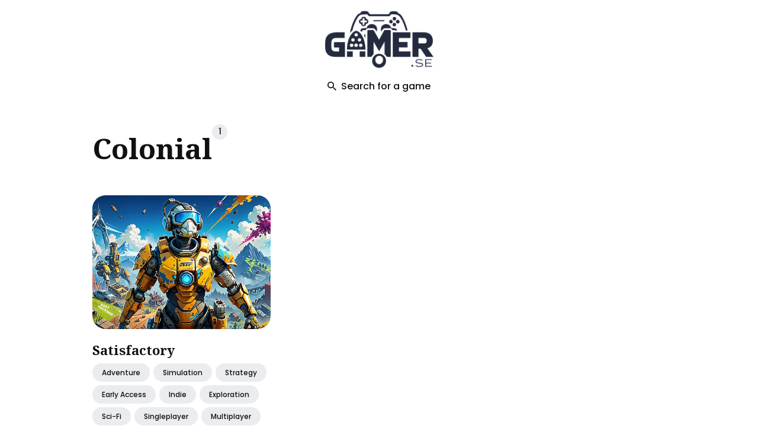

--- FILE ---
content_type: text/html; charset=utf-8
request_url: https://www.gamer.se/tags/colonial/
body_size: 37241
content:
<!DOCTYPE html>
<html lang="en-us">

<head>
  <meta charset="utf-8">
  <meta http-equiv="X-UA-Compatible" content="IE=edge">
  <meta name="viewport" content="width=device-width, initial-scale=1">
  <link rel="icon" type="image/x-icon" href="/favicon.ico">

  <title>colonial - Buyer's Guide  | Gamer.se</title>
  <meta name="description" content="">
  <link rel="canonical" href="https://www.gamer.se/tags/colonial/" />

  

  
  <meta name="twitter:card" content="summary_large_image">
  <meta name="twitter:title" content="colonial | Gamer.se">
  <meta name="twitter:description" content="Gamer.se">
  <meta name="twitter:image" content="https://www.gamer.se/">

  
  <meta property="og:type" content="website">
  <meta property="og:url" content="https://www.gamer.se/tags/colonial/">
  <meta property="og:title" content="colonial | Gamer.se">
  <meta property="og:description" content="Gamer.se">
  <meta property="og:image" content="https://www.gamer.se/">

  
  <link rel="preconnect" href="https://fonts.googleapis.com">
  <link rel="preconnect" href="https://fonts.gstatic.com" crossorigin>

  <link rel="preload" href="https://fonts.googleapis.com/css2?family=Noto+Serif:ital,wght@0,700;1,400&family=Poppins:wght@400;500;700&display=swap" as="style">
  <link href="https://fonts.googleapis.com/css2?family=Noto+Serif:ital,wght@0,700;1,400&family=Poppins:wght@400;500;700&display=swap" rel="stylesheet">

  
  <link rel="preload" href="https://unpkg.com/ionicons@4.5.10-0/dist/css/ionicons.min.css" as="style">
  <link href="https://unpkg.com/ionicons@4.5.10-0/dist/css/ionicons.min.css" rel="stylesheet">

  
  <script async src="https://www.googletagmanager.com/gtag/js?id=G-WQXWJ5T2HQ"></script>
  <script>
    window.dataLayer = window.dataLayer || [];
    function gtag(){dataLayer.push(arguments);}
    gtag('js', new Date());

    gtag('config', 'G-WQXWJ5T2HQ');
  </script>

  <script>
    
    if (localStorage.getItem("theme") === "dark") {
      document.documentElement.setAttribute("dark", "");
      document.documentElement.classList.add('dark-mode');
    }
    if (localStorage.getItem("theme") === "light") {
        document.documentElement.setAttribute("light", "");
        document.documentElement.classList.remove('dark-mode');
    }

    if (localStorage.getItem("theme") === null && window.matchMedia && window.matchMedia('(prefers-color-scheme: dark)').matches) {
        document.documentElement.setAttribute("dark", "");
        document.documentElement.classList.add('dark-mode')
    }

    
  </script>

  <script>


    var searchDb=[{permalink:"/posts/boomtown-deluxe/",image:"/images/boomtown-deluxe-0.jpg",title:"BoomTown! Deluxe"},{permalink:"/posts/distant-kingdoms/",image:"/images/distant-kingdoms-0.jpg",title:"Distant Kingdoms"},{permalink:"/posts/el-dorado-the-golden-city-builder-prologue/",image:"/images/el-dorado-the-golden-city-builder-prologue-0.jpg",title:"El Dorado: The Golden City Builder - Prologue"},{permalink:"/posts/exodus-borealis/",image:"/images/exodus-borealis-0.jpg",title:"Exodus Borealis"},{permalink:"/posts/glory-of-rome/",image:"/images/glory-of-rome-0.jpg",title:"Glory of Rome"},{permalink:"/posts/hollow-survivors/",image:"/images/hollow-survivors-0.jpg",title:"Hollow Survivors"},{permalink:"/posts/home-wind/",image:"/images/home-wind-0.jpg",title:"Home Wind"},{permalink:"/posts/imperium-romanum-gold-edition/",image:"/images/imperium-romanum-gold-edition-0.jpg",title:"Imperium Romanum Gold Edition"},{permalink:"/posts/lords-and-villeins/",image:"/images/lords-and-villeins-0.jpg",title:"Lords and Villeins"},{permalink:"/posts/moons-of-ardan/",image:"/images/moons-of-ardan-0.jpg",title:"Moons of Ardan"},{permalink:"/posts/orc-warchief-prologue/",image:"/images/orc-warchief-prologue-0.jpg",title:"Orc Warchief: Prologue"},{permalink:"/posts/plague-lords/",image:"/images/plague-lords-0.jpg",title:"Plague Lords"},{permalink:"/posts/prehistoric-tales/",image:"/images/prehistoric-tales-0.jpg",title:"Prehistoric Tales"},{permalink:"/posts/protolife/",image:"/images/protolife-0.jpg",title:"Protolife"},{permalink:"/posts/roman-triumph-survival-city-builder/",image:"/images/roman-triumph-survival-city-builder-0.jpg",title:"Roman Triumph: Survival City Builder"},{permalink:"/posts/romans-age-of-caesar/",image:"/images/romans-age-of-caesar-0.jpg",title:"Romans: Age of Caesar"},{permalink:"/posts/t-minus-30/",image:"/images/t-minus-30-0.jpg",title:"T-Minus 30"},{permalink:"/posts/unnatural-disaster/",image:"/images/unnatural-disaster-0.jpg",title:"Unnatural Disaster"},{permalink:"/posts/viking-city-builder/",image:"/images/viking-city-builder-0.jpg",title:"Viking City Builder"},{permalink:"/posts/bulwark-falconeer-chronicles-the-creative-building-sandbox/",image:"/images/bulwark-falconeer-chronicles-the-creative-building-sandbox-0.jpg",title:"Bulwark: Falconeer Chronicles, The Creative Building Sandbox"},{permalink:"/posts/dawn-of-man/",image:"/images/dawn-of-man-0.jpg",title:"Dawn of Man"},{permalink:"/posts/dawnfolk/",image:"/images/dawnfolk-0.jpg",title:"Dawnfolk"},{permalink:"/posts/dice-legacy/",image:"/images/dice-legacy-0.jpg",title:"Dice Legacy"},{permalink:"/posts/elven-city-simulator/",image:"/images/elven-city-simulator-0.jpg",title:"Elven City Simulator"},{permalink:"/posts/empires-and-tribes/",image:"/images/empires-and-tribes-0.jpg",title:"Empires and Tribes"},{permalink:"/posts/farthest-frontier/",image:"/images/farthest-frontier-0.jpg",title:"Farthest Frontier"},{permalink:"/posts/landnama/",image:"/images/landnama-0.jpg",title:"Landnama"},{permalink:"/posts/mini-settlers/",image:"/images/mini-settlers-0.jpg",title:"Mini Settlers"},{permalink:"/posts/mini-settlers-prologue/",image:"/images/mini-settlers-prologue-0.jpg",title:"Mini Settlers: Prologue"},{permalink:"/posts/pharaoh-a-new-era/",image:"/images/pharaoh-a-new-era-0.jpg",title:"Pharaoh: A New Era"},{permalink:"/posts/roots-of-yggdrasil/",image:"/images/roots-of-yggdrasil-0.jpg",title:"Roots of Yggdrasil"},{permalink:"/posts/settlement-survival/",image:"/images/settlement-survival-0.jpg",title:"Settlement Survival"},{permalink:"/posts/songs-of-syx/",image:"/images/songs-of-syx-0.jpg",title:"Songs of Syx"},{permalink:"/posts/stellar-settlers-space-base-builder/",image:"/images/stellar-settlers-space-base-builder-0.jpg",title:"Stellar Settlers: Space Base Builder"},{permalink:"/posts/surviving-mars/",image:"/images/surviving-mars-0.jpg",title:"Surviving Mars"},{permalink:"/posts/sweet-transit/",image:"/images/sweet-transit-0.jpg",title:"Sweet Transit"},{permalink:"/posts/terrascape/",image:"/images/terrascape-0.jpg",title:"TerraScape"},{permalink:"/posts/these-doomed-isles/",image:"/images/these-doomed-isles-0.jpg",title:"These Doomed Isles"},{permalink:"/posts/thrive-heavy-lies-the-crown/",image:"/images/thrive-heavy-lies-the-crown-0.jpg",title:"Thrive: Heavy Lies The Crown"},{permalink:"/posts/total-war-rome-ii-desert-kingdoms-culture-pack/",image:"/images/total-war-rome-ii-desert-kingdoms-culture-pack-0.jpg",title:"Total War: ROME II - Desert Kingdoms Culture Pack"},{permalink:"/posts/a-total-war-saga-troy/",image:"/images/a-total-war-saga-troy-0.jpg",title:"A Total War Saga: TROY"},{permalink:"/posts/ace-combat-7-skies-unknown/",image:"/images/ace-combat-7-skies-unknown-0.jpg",title:"ACE COMBAT™ 7: SKIES UNKNOWN"},{permalink:"/posts/anno-1800/",image:"/images/anno-1800-0.jpg",title:"Anno 1800"},{permalink:"/posts/arma-3-apex/",image:"/images/arma-3-apex-0.jpg",title:"Arma 3 Apex"},{permalink:"/posts/arma-3-contact/",image:"/images/arma-3-contact-0.jpg",title:"Arma 3 Contact"},{permalink:"/posts/arma-3-creator-dlc-sog-prairie-fire/",image:"/images/arma-3-creator-dlc-sog-prairie-fire-0.jpg",title:"Arma 3 Creator DLC: S.O.G. Prairie Fire"},{permalink:"/posts/arma-3-creator-dlc-western-sahara/",image:"/images/arma-3-creator-dlc-western-sahara-0.jpg",title:"Arma 3 Creator DLC: Western Sahara"},{permalink:"/posts/arma-3-helicopters/",image:"/images/arma-3-helicopters-0.jpg",title:"Arma 3 Helicopters"},{permalink:"/posts/arma-3-jets/",image:"/images/arma-3-jets-0.jpg",title:"Arma 3 Jets"},{permalink:"/posts/arma-3-laws-of-war/",image:"/images/arma-3-laws-of-war-0.jpg",title:"Arma 3 Laws of War"},{permalink:"/posts/arma-3-marksmen/",image:"/images/arma-3-marksmen-0.jpg",title:"Arma 3 Marksmen"},{permalink:"/posts/armored-brigade/",image:"/images/armored-brigade-0.jpg",title:"Armored Brigade"},{permalink:"/posts/art-of-rally/",image:"/images/art-of-rally-0.jpg",title:"art of rally"},{permalink:"/posts/assetto-corsa-competizione-24h-nrburgring-pack/",image:"/images/assetto-corsa-competizione-24h-nrburgring-pack-0.jpg",title:"Assetto Corsa Competizione - 24H N\xfcrburgring Pack"},{permalink:"/posts/automobilista-2/",image:"/images/automobilista-2-0.jpg",title:"Automobilista 2"},{permalink:"/posts/automobilista-2-nrburgring-pack/",image:"/images/automobilista-2-nrburgring-pack-0.jpg",title:"Automobilista 2 - N\xfcrburgring Pack"},{permalink:"/posts/big-ambitions/",image:"/images/big-ambitions-0.jpg",title:"Big Ambitions"},{permalink:"/posts/book-of-hours/",image:"/images/book-of-hours-0.jpg",title:"BOOK OF HOURS"},{permalink:"/posts/build-master-marsville/",image:"/images/build-master-marsville-0.jpg",title:"Build Master: MarsVille"},{permalink:"/posts/call-to-arms-gates-of-hell-talvisota/",image:"/images/call-to-arms-gates-of-hell-talvisota-0.jpg",title:"Call to Arms - Gates of Hell: Talvisota"},{permalink:"/posts/car-mechanic-simulator-2021-drag-racing-dlc/",image:"/images/car-mechanic-simulator-2021-drag-racing-dlc-0.jpg",title:"Car Mechanic Simulator 2021 - Drag Racing DLC"},{permalink:"/posts/card-survival-tropical-island/",image:"/images/card-survival-tropical-island-0.jpg",title:"Card Survival: Tropical Island"},{permalink:"/posts/cartel-tycoon/",image:"/images/cartel-tycoon-0.jpg",title:"Cartel Tycoon"},{permalink:"/posts/chernobylite-complete-edition/",image:"/images/chernobylite-complete-edition-0.jpg",title:"Chernobylite Complete Edition"},{permalink:"/posts/chillquarium/",image:"/images/chillquarium-0.jpg",title:"Chillquarium"},{permalink:"/posts/city-of-gangsters/",image:"/images/city-of-gangsters-0.jpg",title:"City of Gangsters"},{permalink:"/posts/class-of-09/",image:"/images/class-of-09-0.jpg",title:"Class of '09"},{permalink:"/posts/cloud-gardens/",image:"/images/cloud-gardens-0.jpg",title:"Cloud Gardens"},{permalink:"/posts/company-of-heroes-2/",image:"/images/company-of-heroes-2-0.jpg",title:"Company of Heroes 2"},{permalink:"/posts/contractville/",image:"/images/contractville-0.jpg",title:"ContractVille"},{permalink:"/posts/counter-strike-source/",image:"/images/counter-strike-source-0.jpg",title:"Counter-Strike: Source"},{permalink:"/posts/custom-order-maid-3d2-its-a-night-magic/",image:"/images/custom-order-maid-3d2-its-a-night-magic-0.jpg",title:"CUSTOM ORDER MAID 3D2 It's a Night Magic"},{permalink:"/posts/dcs-syria/",image:"/images/dcs-syria-0.jpg",title:"DCS: Syria"},{permalink:"/posts/dealer-simulator/",image:"/images/dealer-simulator-0.jpg",title:"Dealer Simulator"},{permalink:"/posts/definitely-not-fried-chicken/",image:"/images/definitely-not-fried-chicken-0.jpg",title:"Definitely Not Fried Chicken"},{permalink:"/posts/disney-dreamlight-valley-a-rift-in-time/",image:"/images/disney-dreamlight-valley-a-rift-in-time-0.jpg",title:"Disney Dreamlight Valley: A Rift in Time"},{permalink:"/posts/dorfromantik/",image:"/images/dorfromantik-0.jpg",title:"Dorfromantik"},{permalink:"/posts/dotage/",image:"/images/dotage-0.jpg",title:"dotAGE"},{permalink:"/posts/dune-imperium/",image:"/images/dune-imperium-0.jpg",title:"Dune: Imperium"},{permalink:"/posts/dune-spice-wars/",image:"/images/dune-spice-wars-0.jpg",title:"Dune: Spice Wars"},{permalink:"/posts/dungeons-3/",image:"/images/dungeons-3-0.jpg",title:"Dungeons 3"},{permalink:"/posts/dungeons-4/",image:"/images/dungeons-4-0.jpg",title:"Dungeons 4"},{permalink:"/posts/dyson-sphere-program/",image:"/images/dyson-sphere-program-0.jpg",title:"Dyson Sphere Program"},{permalink:"/posts/esports-godfather/",image:"/images/esports-godfather-0.jpg",title:"Esports Godfather"},{permalink:"/posts/espresso-tycoon/",image:"/images/espresso-tycoon-0.jpg",title:"Espresso Tycoon"},{permalink:"/posts/exanima/",image:"/images/exanima-0.jpg",title:"Exanima"},{permalink:"/posts/expansion-hearts-of-iron-iv-by-blood-alone/",image:"/images/expansion-hearts-of-iron-iv-by-blood-alone-0.jpg",title:"Expansion - Hearts of Iron IV: By Blood Alone"},{permalink:"/posts/expansion-hearts-of-iron-iv-no-step-back/",image:"/images/expansion-hearts-of-iron-iv-no-step-back-0.jpg",title:"Expansion - Hearts of Iron IV: No Step Back"},{permalink:"/posts/expeditions-a-mudrunner-game/",image:"/images/expeditions-a-mudrunner-game-0.jpg",title:"Expeditions: A MudRunner Game"},{permalink:"/posts/f1-23/",image:"/images/f1-23-0.jpg",title:"F1\xae 23"},{permalink:"/posts/factorio/",image:"/images/factorio-0.jpg",title:"Factorio"},{permalink:"/posts/fallout-shelter/",image:"/images/fallout-shelter-0.jpg",title:"Fallout Shelter"},{permalink:"/posts/farm-together-2/",image:"/images/farm-together-2-0.jpg",title:"Farm Together 2"},{permalink:"/posts/fishing-barents-sea/",image:"/images/fishing-barents-sea-0.jpg",title:"Fishing: Barents Sea"},{permalink:"/posts/frostpunk/",image:"/images/frostpunk-0.jpg",title:"Frostpunk"},{permalink:"/posts/gilded-shadows/",image:"/images/gilded-shadows-0.jpg",title:"Gilded Shadows"},{permalink:"/posts/golf-it/",image:"/images/golf-it-0.jpg",title:"Golf It!"},{permalink:"/posts/ground-branch/",image:"/images/ground-branch-0.jpg",title:"GROUND BRANCH"},{permalink:"/posts/gunner-heat-pc/",image:"/images/gunner-heat-pc-0.jpg",title:"Gunner, HEAT, PC!"},{permalink:"/posts/hell-let-loose/",image:"/images/hell-let-loose-0.jpg",title:"Hell Let Loose"},{permalink:"/posts/hexarchy/",image:"/images/hexarchy-0.jpg",title:"Hexarchy"},{permalink:"/posts/holdfast-nations-at-war/",image:"/images/holdfast-nations-at-war-0.jpg",title:"Holdfast: Nations At War"},{permalink:"/posts/homeworld-3-year-one-pass/",image:"/images/homeworld-3-year-one-pass-0.jpg",title:"Homeworld 3 - Year One Pass"},{permalink:"/posts/house-flipper/",image:"/images/house-flipper-0.jpg",title:"House Flipper"},{permalink:"/posts/house-party/",image:"/images/house-party-0.jpg",title:"House Party"},{permalink:"/posts/humankind/",image:"/images/humankind-0.jpg",title:"HUMANKIND™"},{permalink:"/posts/i-am-future-cozy-apocalypse-survival/",image:"/images/i-am-future-cozy-apocalypse-survival-0.jpg",title:"I Am Future: Cozy Apocalypse Survival"},{permalink:"/posts/icarus-new-frontiers-expansion/",image:"/images/icarus-new-frontiers-expansion-0.jpg",title:"Icarus: New Frontiers Expansion"},{permalink:"/posts/il-2-sturmovik-battle-of-stalingrad/",image:"/images/il-2-sturmovik-battle-of-stalingrad-0.jpg",title:"IL-2 Sturmovik: Battle of Stalingrad"},{permalink:"/posts/incremental-factory/",image:"/images/incremental-factory-0.jpg",title:"Incremental Factory"},{permalink:"/posts/junk-survivor/",image:"/images/junk-survivor-0.jpg",title:"Junk Survivor"},{permalink:"/posts/jurassic-world-evolution-2-cretaceous-predator-pack/",image:"/images/jurassic-world-evolution-2-cretaceous-predator-pack-0.jpg",title:"Jurassic World Evolution 2: Cretaceous Predator Pack"},{permalink:"/posts/keep-talking-and-nobody-explodes/",image:"/images/keep-talking-and-nobody-explodes-0.jpg",title:"Keep Talking and Nobody Explodes"},{permalink:"/posts/kerbal-space-program/",image:"/images/kerbal-space-program-0.jpg",title:"Kerbal Space Program"},{permalink:"/posts/kerbal-space-program-2/",image:"/images/kerbal-space-program-2-0.jpg",title:"Kerbal Space Program 2"},{permalink:"/posts/kerbal-space-program-breaking-ground-expansion/",image:"/images/kerbal-space-program-breaking-ground-expansion-0.jpg",title:"Kerbal Space Program: Breaking Ground Expansion"},{permalink:"/posts/kingdoms-and-castles/",image:"/images/kingdoms-and-castles-0.jpg",title:"Kingdoms and Castles"},{permalink:"/posts/kovaaks/",image:"/images/kovaaks-0.jpg",title:"KovaaK's"},{permalink:"/posts/land-of-the-vikings/",image:"/images/land-of-the-vikings-0.jpg",title:"Land of the Vikings"},{permalink:"/posts/laysara-summit-kingdom/",image:"/images/laysara-summit-kingdom-0.jpg",title:"Laysara: Summit Kingdom"},{permalink:"/posts/lets-build-a-zoo/",image:"/images/lets-build-a-zoo-0.jpg",title:"Let's Build a Zoo"},{permalink:"/posts/love-esquire-rpgdating-simvisual-novel/",image:"/images/love-esquire-rpgdating-simvisual-novel-0.jpg",title:"Love Esquire - RPG/Dating Sim/Visual Novel"},{permalink:"/posts/madden-nfl-24/",image:"/images/madden-nfl-24-0.jpg",title:"Madden NFL 24"},{permalink:"/posts/magic-research-2/",image:"/images/magic-research-2-0.jpg",title:"Magic Research 2"},{permalink:"/posts/mechwarrior-5-mercenaries/",image:"/images/mechwarrior-5-mercenaries-0.jpg",title:"MechWarrior 5: Mercenaries"},{permalink:"/posts/merchant-of-the-skies/",image:"/images/merchant-of-the-skies-0.jpg",title:"Merchant of the Skies"},{permalink:"/posts/minami-lane/",image:"/images/minami-lane-0.jpg",title:"Minami Lane"},{permalink:"/posts/miscreated/",image:"/images/miscreated-0.jpg",title:"Miscreated"},{permalink:"/posts/mon-bazou/",image:"/images/mon-bazou-0.jpg",title:"Mon Bazou"},{permalink:"/posts/mount-blade-ii-bannerlord/",image:"/images/mount-blade-ii-bannerlord-0.jpg",title:"Mount & Blade II: Bannerlord"},{permalink:"/posts/my-recycling-center/",image:"/images/my-recycling-center-0.jpg",title:"My Recycling Center"},{permalink:"/posts/my-shameless-stepmom/",image:"/images/my-shameless-stepmom-0.jpg",title:"My Shameless StepMom"},{permalink:"/posts/nebulous-fleet-command/",image:"/images/nebulous-fleet-command-0.jpg",title:"NEBULOUS: Fleet Command"},{permalink:"/posts/new-cycle/",image:"/images/new-cycle-0.jpg",title:"New Cycle"},{permalink:"/posts/night-of-the-dead/",image:"/images/night-of-the-dead-0.jpg",title:"Night of the Dead"},{permalink:"/posts/northgard-cross-of-vidar-expansion-pack/",image:"/images/northgard-cross-of-vidar-expansion-pack-0.jpg",title:"Northgard - Cross of Vidar Expansion Pack"},{permalink:"/posts/nucleares/",image:"/images/nucleares-0.jpg",title:"Nucleares"},{permalink:"/posts/octopath-traveler/",image:"/images/octopath-traveler-0.jpg",title:"OCTOPATH TRAVELER™"},{permalink:"/posts/oddsparks-an-automation-adventure/",image:"/images/oddsparks-an-automation-adventure-0.jpg",title:"Oddsparks: An Automation Adventure"},{permalink:"/posts/omsi-2-add-on-hohenkirchen/",image:"/images/omsi-2-add-on-hohenkirchen-0.jpg",title:"OMSI 2 Add-on Hohenkirchen"},{permalink:"/posts/omsi-2-steam-edition/",image:"/images/omsi-2-steam-edition-0.jpg",title:"OMSI 2: Steam Edition"},{permalink:"/posts/orc-massage/",image:"/images/orc-massage-0.jpg",title:"Orc Massage"},{permalink:"/posts/order-of-battle-morning-sun/",image:"/images/order-of-battle-morning-sun-0.jpg",title:"Order of Battle: Morning Sun"},{permalink:"/posts/oxygen-not-included-spaced-out/",image:"/images/oxygen-not-included-spaced-out-0.jpg",title:"Oxygen Not Included - Spaced Out!"},{permalink:"/posts/peeping-dorm-manager/",image:"/images/peeping-dorm-manager-0.jpg",title:"Peeping Dorm Manager"},{permalink:"/posts/people-playground/",image:"/images/people-playground-0.jpg",title:"People Playground"},{permalink:"/posts/plague-inc-evolved/",image:"/images/plague-inc-evolved-0.jpg",title:"Plague Inc: Evolved"},{permalink:"/posts/planet-zoo-oceania-pack/",image:"/images/planet-zoo-oceania-pack-0.jpg",title:"Planet Zoo: Oceania Pack"},{permalink:"/posts/platform-8/",image:"/images/platform-8-0.jpg",title:"Platform 8"},{permalink:"/posts/quasimorph/",image:"/images/quasimorph-0.jpg",title:"Quasimorph"},{permalink:"/posts/railroad-corporation/",image:"/images/railroad-corporation-0.jpg",title:"Railroad Corporation"},{permalink:"/posts/railroader/",image:"/images/railroader-0.jpg",title:"Railroader"},{permalink:"/posts/rain-world/",image:"/images/rain-world-0.jpg",title:"Rain World"},{permalink:"/posts/real-estate-simulator-from-bum-to-millionaire/",image:"/images/real-estate-simulator-from-bum-to-millionaire-0.jpg",title:"REAL ESTATE Simulator - FROM BUM TO MILLIONAIRE"},{permalink:"/posts/rise-of-nations-extended-edition/",image:"/images/rise-of-nations-extended-edition-0.jpg",title:"Rise of Nations: Extended Edition"},{permalink:"/posts/rising-storm-2-vietnam/",image:"/images/rising-storm-2-vietnam-0.jpg",title:"Rising Storm 2: Vietnam"},{permalink:"/posts/rollercoaster-tycoon-world/",image:"/images/rollercoaster-tycoon-world-0.jpg",title:"RollerCoaster Tycoon World™"},{permalink:"/posts/rune-factory-3-special/",image:"/images/rune-factory-3-special-0.jpg",title:"Rune Factory 3 Special"},{permalink:"/posts/russian-fishing-4/",image:"/images/russian-fishing-4-0.jpg",title:"Russian Fishing 4"},{permalink:"/posts/self-defense-dojo/",image:"/images/self-defense-dojo-0.jpg",title:"Self Defense Dojo"},{permalink:"/posts/session-skate-sim/",image:"/images/session-skate-sim-0.jpg",title:"Session: Skate Sim"},{permalink:"/posts/shredders/",image:"/images/shredders-0.jpg",title:"Shredders"},{permalink:"/posts/simrail-the-railway-simulator/",image:"/images/simrail-the-railway-simulator-0.jpg",title:"SimRail - The Railway Simulator"},{permalink:"/posts/simrail-the-railway-simulator-cargo-pack/",image:"/images/simrail-the-railway-simulator-cargo-pack-0.jpg",title:"SimRail - The Railway Simulator: Cargo Pack"},{permalink:"/posts/sledders/",image:"/images/sledders-0.jpg",title:"Sledders"},{permalink:"/posts/software-inc/",image:"/images/software-inc-0.jpg",title:"Software Inc."},{permalink:"/posts/spellcaster-university/",image:"/images/spellcaster-university-0.jpg",title:"Spellcaster University"},{permalink:"/posts/spirit-city-lofi-sessions/",image:"/images/spirit-city-lofi-sessions-0.jpg",title:"Spirit City: Lofi Sessions"},{permalink:"/posts/squad/",image:"/images/squad-0.jpg",title:"Squad"},{permalink:"/posts/steel-division-2/",image:"/images/steel-division-2-0.jpg",title:"Steel Division 2"},{permalink:"/posts/stellaris-astral-planes/",image:"/images/stellaris-astral-planes-0.jpg",title:"Stellaris: Astral Planes"},{permalink:"/posts/stellaris-galactic-paragons/",image:"/images/stellaris-galactic-paragons-0.jpg",title:"Stellaris: Galactic Paragons"},{permalink:"/posts/stormworks-industrial-frontier/",image:"/images/stormworks-industrial-frontier-0.jpg",title:"Stormworks: Industrial Frontier"},{permalink:"/posts/stranded-alien-dawn/",image:"/images/stranded-alien-dawn-0.jpg",title:"Stranded: Alien Dawn"},{permalink:"/posts/stranded-alien-dawn-robots-and-guardians/",image:"/images/stranded-alien-dawn-robots-and-guardians-0.jpg",title:"Stranded: Alien Dawn - Robots and Guardians"},{permalink:"/posts/strange-horticulture/",image:"/images/strange-horticulture-0.jpg",title:"Strange Horticulture"},{permalink:"/posts/summers-gone-season-1/",image:"/images/summers-gone-season-1-0.jpg",title:"Summer's Gone - Season 1"},{permalink:"/posts/summerhouse/",image:"/images/summerhouse-0.jpg",title:"SUMMERHOUSE"},{permalink:"/posts/sun-haven/",image:"/images/sun-haven-0.jpg",title:"Sun Haven"},{permalink:"/posts/super-robot-wars-30/",image:"/images/super-robot-wars-30-0.jpg",title:"Super Robot Wars 30"},{permalink:"/posts/survival-fountain-of-youth/",image:"/images/survival-fountain-of-youth-0.jpg",title:"Survival: Fountain of Youth"},{permalink:"/posts/taxi-life-a-city-driving-simulator/",image:"/images/taxi-life-a-city-driving-simulator-0.jpg",title:"Taxi Life: A City Driving Simulator"},{permalink:"/posts/techtonica/",image:"/images/techtonica-0.jpg",title:"Techtonica"},{permalink:"/posts/tennis-manager-2024/",image:"/images/tennis-manager-2024-0.jpg",title:"Tennis Manager 2024"},{permalink:"/posts/the-guild-3/",image:"/images/the-guild-3-0.jpg",title:"The Guild 3"},{permalink:"/posts/the-isle/",image:"/images/the-isle-0.jpg",title:"The Isle"},{permalink:"/posts/the-ranch-of-rivershine/",image:"/images/the-ranch-of-rivershine-0.jpg",title:"The Ranch of Rivershine"},{permalink:"/posts/the-sims-4-cats-dogs/",image:"/images/the-sims-4-cats-dogs-0.jpg",title:"The Sims™ 4 Cats & Dogs"},{permalink:"/posts/the-sims-4-city-living/",image:"/images/the-sims-4-city-living-0.jpg",title:"The Sims™ 4 City Living"},{permalink:"/posts/the-sims-4-cottage-living-expansion-pack/",image:"/images/the-sims-4-cottage-living-expansion-pack-0.jpg",title:"The Sims™ 4 Cottage Living Expansion Pack"},{permalink:"/posts/the-sims-4-cozy-bistro-kit/",image:"/images/the-sims-4-cozy-bistro-kit-0.jpg",title:"The Sims™ 4 Cozy Bistro Kit"},{permalink:"/posts/the-sims-4-dream-home-decorator-game-pack/",image:"/images/the-sims-4-dream-home-decorator-game-pack-0.jpg",title:"The Sims™ 4 Dream Home Decorator Game Pack"},{permalink:"/posts/the-sims-4-for-rent-expansion-pack/",image:"/images/the-sims-4-for-rent-expansion-pack-0.jpg",title:"The Sims™ 4 For Rent Expansion Pack"},{permalink:"/posts/the-sims-4-get-famous/",image:"/images/the-sims-4-get-famous-0.jpg",title:"The Sims™ 4 Get Famous"},{permalink:"/posts/the-sims-4-get-to-work/",image:"/images/the-sims-4-get-to-work-0.jpg",title:"The Sims™ 4 Get To Work"},{permalink:"/posts/the-sims-4-get-together/",image:"/images/the-sims-4-get-together-0.jpg",title:"The Sims™ 4 Get Together"},{permalink:"/posts/the-sims-4-riviera-retreat-kit/",image:"/images/the-sims-4-riviera-retreat-kit-0.jpg",title:"The Sims™ 4 Riviera Retreat Kit"},{permalink:"/posts/the-sims-4-spa-day-game-pack/",image:"/images/the-sims-4-spa-day-game-pack-0.jpg",title:"The Sims™ 4 Spa Day Game Pack"},{permalink:"/posts/thehunter-call-of-the-wild-emerald-coast-australia/",image:"/images/thehunter-call-of-the-wild-emerald-coast-australia-0.jpg",title:"theHunter: Call of the Wild™ - Emerald Coast Australia"},{permalink:"/posts/thehunter-call-of-the-wild-yukon-valley/",image:"/images/thehunter-call-of-the-wild-yukon-valley-0.jpg",title:"theHunter: Call of the Wild™ - Yukon Valley"},{permalink:"/posts/timberborn/",image:"/images/timberborn-0.jpg",title:"Timberborn"},{permalink:"/posts/total-war-medieval-ii-definitive-edition/",image:"/images/total-war-medieval-ii-definitive-edition-0.jpg",title:"Total War: MEDIEVAL II – Definitive Edition"},{permalink:"/posts/total-war-three-kingdoms/",image:"/images/total-war-three-kingdoms-0.jpg",title:"Total War: THREE KINGDOMS"},{permalink:"/posts/trailmakers-airborne-expansion/",image:"/images/trailmakers-airborne-expansion-0.jpg",title:"Trailmakers: Airborne Expansion"},{permalink:"/posts/train-simulator-glasgow-to-dunblane-and-alloa-route-add-on/",image:"/images/train-simulator-glasgow-to-dunblane-and-alloa-route-add-on-0.jpg",title:"Train Simulator: Glasgow to Dunblane and Alloa Route Add-On"},{permalink:"/posts/tropico-6/",image:"/images/tropico-6-0.jpg",title:"Tropico 6"},{permalink:"/posts/uboat/",image:"/images/uboat-0.jpg",title:"UBOAT"},{permalink:"/posts/ultimate-epic-battle-simulator-2/",image:"/images/ultimate-epic-battle-simulator-2-0.jpg",title:"Ultimate Epic Battle Simulator 2"},{permalink:"/posts/undisputed/",image:"/images/undisputed-0.jpg",title:"Undisputed"},{permalink:"/posts/urbek-city-builder/",image:"/images/urbek-city-builder-0.jpg",title:"Urbek City Builder"},{permalink:"/posts/visage/",image:"/images/visage-0.jpg",title:"Visage"},{permalink:"/posts/war-of-rights/",image:"/images/war-of-rights-0.jpg",title:"War of Rights"},{permalink:"/posts/warno-expansion-pass/",image:"/images/warno-expansion-pass-0.jpg",title:"WARNO - Expansion Pass"},{permalink:"/posts/wildmender/",image:"/images/wildmender-0.jpg",title:"Wildmender"},{permalink:"/posts/wolfquest-anniversary-hellroaring-mountain/",image:"/images/wolfquest-anniversary-hellroaring-mountain-0.jpg",title:"WolfQuest Anniversary - Hellroaring Mountain"},{permalink:"/posts/wolfquest-anniversary-edition/",image:"/images/wolfquest-anniversary-edition-0.jpg",title:"WolfQuest: Anniversary Edition"},{permalink:"/posts/workers-resources-soviet-republic/",image:"/images/workers-resources-soviet-republic-0.jpg",title:"Workers & Resources: Soviet Republic"},{permalink:"/posts/worldbox-god-simulator/",image:"/images/worldbox-god-simulator-0.jpg",title:"WorldBox - God Simulator"},{permalink:"/posts/wreckfest/",image:"/images/wreckfest-0.jpg",title:"Wreckfest"},{permalink:"/posts/x4-foundations/",image:"/images/x4-foundations-0.jpg",title:"X4: Foundations"},{permalink:"/posts/koikatsu-party/",image:"/images/koikatsu-party-0.jpg",title:"コイカツ！ / Koikatsu Party"},{permalink:"/posts/age-of-water/",image:"/images/age-of-water-0.jpg",title:"Age of Water"},{permalink:"/posts/ancestors-the-humankind-odyssey/",image:"/images/ancestors-the-humankind-odyssey-0.jpg",title:"Ancestors: The Humankind Odyssey"},{permalink:"/posts/chivalry-2/",image:"/images/chivalry-2-0.jpg",title:"Chivalry 2"},{permalink:"/posts/dinkum/",image:"/images/dinkum-0.jpg",title:"Dinkum"},{permalink:"/posts/grand-theft-auto-san-andreas-the-definitive-edition/",image:"/images/grand-theft-auto-san-andreas-the-definitive-edition-0.jpg",title:"Grand Theft Auto: San Andreas – The Definitive Edition"},{permalink:"/posts/jujutsu-kaisen-cursed-clash/",image:"/images/jujutsu-kaisen-cursed-clash-0.jpg",title:"Jujutsu Kaisen Cursed Clash"},{permalink:"/posts/marvels-midnight-suns/",image:"/images/marvels-midnight-suns-0.jpg",title:"Marvel's Midnight Suns"},{permalink:"/posts/monster-hunter-world-iceborne/",image:"/images/monster-hunter-world-iceborne-0.jpg",title:"Monster Hunter World: Iceborne"},{permalink:"/posts/northgard-garm-clan-of-the-hounds/",image:"/images/northgard-garm-clan-of-the-hounds-0.jpg",title:"Northgard - Garm, Clan of the Hounds"},{permalink:"/posts/panicore/",image:"/images/panicore-0.jpg",title:"PANICORE"},{permalink:"/posts/planet-of-lana/",image:"/images/planet-of-lana-0.jpg",title:"Planet of Lana"},{permalink:"/posts/selaco/",image:"/images/selaco-0.jpg",title:"Selaco"},{permalink:"/posts/shut-up-and-dance-special-edition/",image:"/images/shut-up-and-dance-special-edition-0.jpg",title:"Shut Up and Dance: Special Edition"},{permalink:"/posts/six-days-in-fallujah/",image:"/images/six-days-in-fallujah-0.jpg",title:"Six Days in Fallujah"},{permalink:"/posts/skald-against-the-black-priory/",image:"/images/skald-against-the-black-priory-0.jpg",title:"SKALD: Against the Black Priory"},{permalink:"/posts/soulmask/",image:"/images/soulmask-0.jpg",title:"Soulmask"},{permalink:"/posts/tiny-terrys-turbo-trip/",image:"/images/tiny-terrys-turbo-trip-0.jpg",title:"Tiny Terry's Turbo Trip"},{permalink:"/posts/trans-siberian-railway-simulator/",image:"/images/trans-siberian-railway-simulator-0.jpg",title:"Trans-Siberian Railway Simulator"},{permalink:"/posts/undertale/",image:"/images/undertale-0.jpg",title:"Undertale"},{permalink:"/posts/dead-by-daylight-endless-hunt-pack/",image:"/images/dead-by-daylight-endless-hunt-pack-0.jpg",title:"Dead by Daylight - Endless Hunt Pack"},{permalink:"/posts/disco-elysium-the-final-cut/",image:"/images/disco-elysium-the-final-cut-0.jpg",title:"Disco Elysium - The Final Cut"},{permalink:"/posts/baldurs-gate-3/",image:"/images/baldurs-gate-3-0.jpg",title:"Baldur's Gate 3"},{permalink:"/posts/grand-theft-auto-v/",image:"/images/grand-theft-auto-v-0.jpg",title:"Grand Theft Auto V"},{permalink:"/posts/portal-2/",image:"/images/portal-2-0.jpg",title:"Portal 2"},{permalink:"/posts/bioshock-infinite/",image:"/images/bioshock-infinite-0.jpg",title:"BioShock Infinite"},{permalink:"/posts/elden-ring/",image:"/images/elden-ring-0.jpg",title:"ELDEN RING"},{permalink:"/posts/the-elder-scrolls-iv-oblivion-game-of-the-year-edition/",image:"/images/the-elder-scrolls-iv-oblivion-game-of-the-year-edition-0.jpg",title:"The Elder Scrolls IV: Oblivion\xae Game of the Year Edition"},{permalink:"/posts/beat-saber/",image:"/images/beat-saber-0.jpg",title:"Beat Saber"},{permalink:"/posts/divinity-original-sin-2-definitive-edition/",image:"/images/divinity-original-sin-2-definitive-edition-0.jpg",title:"Divinity: Original Sin 2 - Definitive Edition"},{permalink:"/posts/hades/",image:"/images/hades-0.jpg",title:"Hades"},{permalink:"/posts/half-life-alyx/",image:"/images/half-life-alyx-0.jpg",title:"Half-Life: Alyx"},{permalink:"/posts/red-dead-redemption-2/",image:"/images/red-dead-redemption-2-0.jpg",title:"Red Dead Redemption 2"},{permalink:"/posts/street-fighter-6/",image:"/images/street-fighter-6-0.jpg",title:"Street Fighter™ 6"},{permalink:"/posts/team-fortress-2/",image:"/images/team-fortress-2-0.jpg",title:"Team Fortress 2"},{permalink:"/posts/against-the-storm/",image:"/images/against-the-storm-0.jpg",title:"Against the Storm"},{permalink:"/posts/crusader-kings-iii/",image:"/images/crusader-kings-iii-0.jpg",title:"Crusader Kings III"},{permalink:"/posts/lorelei-and-the-laser-eyes/",image:"/images/lorelei-and-the-laser-eyes-0.jpg",title:"Lorelei and the Laser Eyes"},{permalink:"/posts/microsoft-flight-simulator-40th-anniversary-edition/",image:"/images/microsoft-flight-simulator-40th-anniversary-edition-0.jpg",title:"Microsoft Flight Simulator 40th Anniversary Edition"},{permalink:"/posts/tekken-8/",image:"/images/tekken-8-0.jpg",title:"TEKKEN 8"},{permalink:"/posts/animal-well/",image:"/images/animal-well-0.jpg",title:"ANIMAL WELL"},{permalink:"/posts/balatro/",image:"/images/balatro-0.jpg",title:"Balatro"},{permalink:"/posts/dave-the-diver/",image:"/images/dave-the-diver-0.jpg",title:"DAVE THE DIVER"},{permalink:"/posts/dota-2/",image:"/images/dota-2-0.jpg",title:"Dota 2"},{permalink:"/posts/guild-wars-2/",image:"/images/guild-wars-2-0.jpg",title:"Guild Wars 2"},{permalink:"/posts/sid-meiers-civilization-v/",image:"/images/sid-meiers-civilization-v-0.jpg",title:"Sid Meier's Civilization\xae V"},{permalink:"/posts/total-war-shogun-2/",image:"/images/total-war-shogun-2-0.jpg",title:"Total War: SHOGUN 2"},{permalink:"/posts/dead-cells/",image:"/images/dead-cells-0.jpg",title:"Dead Cells"},{permalink:"/posts/it-takes-two/",image:"/images/it-takes-two-0.jpg",title:"It Takes Two"},{permalink:"/posts/neon-white/",image:"/images/neon-white-0.jpg",title:"Neon White"},{permalink:"/posts/return-of-the-obra-dinn/",image:"/images/return-of-the-obra-dinn-0.jpg",title:"Return of the Obra Dinn"},{permalink:"/posts/slay-the-spire/",image:"/images/slay-the-spire-0.jpg",title:"Slay the Spire"},{permalink:"/posts/stardew-valley/",image:"/images/stardew-valley-0.jpg",title:"Stardew Valley"},{permalink:"/posts/the-elder-scrolls-iii-morrowind-game-of-the-year-edition/",image:"/images/the-elder-scrolls-iii-morrowind-game-of-the-year-edition-0.jpg",title:"The Elder Scrolls III: Morrowind\xae Game of the Year Edition"},{permalink:"/posts/apex-legends/",image:"/images/apex-legends-0.jpg",title:"Apex Legends™"},{permalink:"/posts/celeste/",image:"/images/celeste-0.jpg",title:"Celeste"},{permalink:"/posts/cocoon/",image:"/images/cocoon-0.jpg",title:"COCOON"},{permalink:"/posts/cuphead/",image:"/images/cuphead-0.jpg",title:"Cuphead"},{permalink:"/posts/monster-hunter-world/",image:"/images/monster-hunter-world-0.jpg",title:"Monster Hunter: World"},{permalink:"/posts/sekiro-shadows-die-twice-goty-edition/",image:"/images/sekiro-shadows-die-twice-goty-edition-0.jpg",title:"Sekiro™: Shadows Die Twice - GOTY Edition"},{permalink:"/posts/sid-meiers-civilization-vi/",image:"/images/sid-meiers-civilization-vi-0.jpg",title:"Sid Meier’s Civilization\xae VI"},{permalink:"/posts/the-talos-principle-2/",image:"/images/the-talos-principle-2-0.jpg",title:"The Talos Principle 2"},{permalink:"/posts/xcom-2/",image:"/images/xcom-2-0.jpg",title:"XCOM\xae 2"},{permalink:"/posts/europa-universalis-iv/",image:"/images/europa-universalis-iv-0.jpg",title:"Europa Universalis IV"},{permalink:"/posts/hitman-world-of-assassination/",image:"/images/hitman-world-of-assassination-0.jpg",title:"HITMAN World of Assassination"},{permalink:"/posts/hollow-knight/",image:"/images/hollow-knight-0.jpg",title:"Hollow Knight"},{permalink:"/posts/raw-data/",image:"/images/raw-data-0.jpg",title:"Raw Data"},{permalink:"/posts/rimworld/",image:"/images/rimworld-0.jpg",title:"RimWorld"},{permalink:"/posts/subnautica/",image:"/images/subnautica-0.jpg",title:"Subnautica"},{permalink:"/posts/total-war-warhammer-ii/",image:"/images/total-war-warhammer-ii-0.jpg",title:"Total War: WARHAMMER II"},{permalink:"/posts/until-you-fall/",image:"/images/until-you-fall-0.jpg",title:"Until You Fall"},{permalink:"/posts/cook-out/",image:"/images/cook-out-0.jpg",title:"Cook-Out"},{permalink:"/posts/cyberpunk-2077/",image:"/images/cyberpunk-2077-0.jpg",title:"Cyberpunk 2077"},{permalink:"/posts/desperados-iii/",image:"/images/desperados-iii-0.jpg",title:"Desperados III"},{permalink:"/posts/homeworld-remastered-collection/",image:"/images/homeworld-remastered-collection-0.jpg",title:"Homeworld Remastered Collection"},{permalink:"/posts/monster-hunter-rise/",image:"/images/monster-hunter-rise-0.jpg",title:"MONSTER HUNTER RISE"},{permalink:"/posts/monster-train/",image:"/images/monster-train-0.jpg",title:"Monster Train"},{permalink:"/posts/path-of-exile/",image:"/images/path-of-exile-0.jpg",title:"Path of Exile"},{permalink:"/posts/the-sims-3/",image:"/images/the-sims-3-0.jpg",title:"The Sims™ 3"},{permalink:"/posts/total-war-warhammer/",image:"/images/total-war-warhammer-0.jpg",title:"Total War: WARHAMMER"},{permalink:"/posts/total-war-warhammer-iii/",image:"/images/total-war-warhammer-iii-0.jpg",title:"Total War: WARHAMMER III"},{permalink:"/posts/vampire-survivors/",image:"/images/vampire-survivors-0.jpg",title:"Vampire Survivors"},{permalink:"/posts/vampire-survivors-operation-guns/",image:"/images/vampire-survivors-operation-guns-0.jpg",title:"Vampire Survivors: Operation Guns"},{permalink:"/posts/wildermyth/",image:"/images/wildermyth-0.jpg",title:"Wildermyth"},{permalink:"/posts/among-us/",image:"/images/among-us-0.jpg",title:"Among Us"},{permalink:"/posts/assetto-corsa/",image:"/images/assetto-corsa-0.jpg",title:"Assetto Corsa"},{permalink:"/posts/cities-skylines/",image:"/images/cities-skylines-0.jpg",title:"Cities: Skylines"},{permalink:"/posts/deep-rock-galactic/",image:"/images/deep-rock-galactic-0.jpg",title:"Deep Rock Galactic"},{permalink:"/posts/gorn/",image:"/images/gorn-0.jpg",title:"GORN"},{permalink:"/posts/guilty-gear-strive/",image:"/images/guilty-gear-strive-0.jpg",title:"GUILTY GEAR -STRIVE-"},{permalink:"/posts/inscryption/",image:"/images/inscryption-0.jpg",title:"Inscryption"},{permalink:"/posts/metro-exodus/",image:"/images/metro-exodus-0.jpg",title:"Metro Exodus"},{permalink:"/posts/outer-wilds/",image:"/images/outer-wilds-0.jpg",title:"Outer Wilds"},{permalink:"/posts/risk-of-rain-2/",image:"/images/risk-of-rain-2-0.jpg",title:"Risk of Rain 2"},{permalink:"/posts/star-wars-the-old-republic/",image:"/images/star-wars-the-old-republic-0.jpg",title:"STAR WARS™: The Old Republic™"},{permalink:"/posts/age-of-empires-ii-definitive-edition/",image:"/images/age-of-empires-ii-definitive-edition-0.jpg",title:"Age of Empires II: Definitive Edition"},{permalink:"/posts/dark-souls-remastered/",image:"/images/dark-souls-remastered-0.jpg",title:"DARK SOULS™: REMASTERED"},{permalink:"/posts/dirt-rally-20/",image:"/images/dirt-rally-20-0.jpg",title:"DiRT Rally 2.0"},{permalink:"/posts/fallout-4/",image:"/images/fallout-4-0.jpg",title:"Fallout 4"},{permalink:"/posts/fallout-new-vegas/",image:"/images/fallout-new-vegas-0.jpg",title:"Fallout: New Vegas"},{permalink:"/posts/planet-coaster/",image:"/images/planet-coaster-0.jpg",title:"Planet Coaster"},{permalink:"/posts/rakuen/",image:"/images/rakuen-0.jpg",title:"Rakuen"},{permalink:"/posts/red-matter-2/",image:"/images/red-matter-2-0.jpg",title:"Red Matter 2"},{permalink:"/posts/spiritfarer-farewell-edition/",image:"/images/spiritfarer-farewell-edition-0.jpg",title:"Spiritfarer\xae: Farewell Edition"},{permalink:"/posts/spore/",image:"/images/spore-0.jpg",title:"SPORE™"},{permalink:"/posts/sprint-vector/",image:"/images/sprint-vector-0.jpg",title:"Sprint Vector"},{permalink:"/posts/total-war-warhammer-ii-rise-of-the-tomb-kings/",image:"/images/total-war-warhammer-ii-rise-of-the-tomb-kings-0.jpg",title:"Total War: WARHAMMER II - Rise of the Tomb Kings"},{permalink:"/posts/viewfinder/",image:"/images/viewfinder-0.jpg",title:"Viewfinder"},{permalink:"/posts/beacon-pines/",image:"/images/beacon-pines-0.jpg",title:"Beacon Pines"},{permalink:"/posts/call-of-duty-world-at-war/",image:"/images/call-of-duty-world-at-war-0.jpg",title:"Call of Duty: World at War"},{permalink:"/posts/destiny-2/",image:"/images/destiny-2-0.jpg",title:"Destiny 2"},{permalink:"/posts/final-fantasy-xiv-online/",image:"/images/final-fantasy-xiv-online-0.jpg",title:"FINAL FANTASY XIV Online"},{permalink:"/posts/green-hell-vr/",image:"/images/green-hell-vr-0.jpg",title:"Green Hell VR"},{permalink:"/posts/grim-dawn/",image:"/images/grim-dawn-0.jpg",title:"Grim Dawn"},{permalink:"/posts/grounded/",image:"/images/grounded-0.jpg",title:"Grounded"},{permalink:"/posts/hearts-of-iron-iv/",image:"/images/hearts-of-iron-iv-0.jpg",title:"Hearts of Iron IV"},{permalink:"/posts/hogwarts-legacy/",image:"/images/hogwarts-legacy-0.jpg",title:"Hogwarts Legacy"},{permalink:"/posts/pistol-whip/",image:"/images/pistol-whip-0.jpg",title:"Pistol Whip"},{permalink:"/posts/smite/",image:"/images/smite-0.jpg",title:"SMITE\xae"},{permalink:"/posts/synth-riders/",image:"/images/synth-riders-0.jpg",title:"Synth Riders"},{permalink:"/posts/terraria/",image:"/images/terraria-0.jpg",title:"Terraria"},{permalink:"/posts/the-forest/",image:"/images/the-forest-0.jpg",title:"The Forest"},{permalink:"/posts/the-wizards-dark-times-brotherhood/",image:"/images/the-wizards-dark-times-brotherhood-0.jpg",title:"The Wizards - Dark Times: Brotherhood"},{permalink:"/posts/two-point-hospital/",image:"/images/two-point-hospital-0.jpg",title:"Two Point Hospital"},{permalink:"/posts/unpacking/",image:"/images/unpacking-0.jpg",title:"Unpacking"},{permalink:"/posts/escape-simulator/",image:"/images/escape-simulator-0.jpg",title:"Escape Simulator"},{permalink:"/posts/fallout-tactics-brotherhood-of-steel/",image:"/images/fallout-tactics-brotherhood-of-steel-0.jpg",title:"Fallout Tactics: Brotherhood of Steel"},{permalink:"/posts/gloomhaven/",image:"/images/gloomhaven-0.jpg",title:"Gloomhaven"},{permalink:"/posts/realm-of-the-mad-god-exalt/",image:"/images/realm-of-the-mad-god-exalt-0.jpg",title:"Realm of the Mad God Exalt"},{permalink:"/posts/stray/",image:"/images/stray-0.jpg",title:"Stray"},{permalink:"/posts/warhammer-vermintide-2/",image:"/images/warhammer-vermintide-2-0.jpg",title:"Warhammer: Vermintide 2"},{permalink:"/posts/age-of-empires-iv-anniversary-edition/",image:"/images/age-of-empires-iv-anniversary-edition-0.jpg",title:"Age of Empires IV: Anniversary Edition"},{permalink:"/posts/arizona-sunshine/",image:"/images/arizona-sunshine-0.jpg",title:"Arizona Sunshine\xae"},{permalink:"/posts/borderlands-3/",image:"/images/borderlands-3-0.jpg",title:"Borderlands 3"},{permalink:"/posts/darkest-dungeon-ii/",image:"/images/darkest-dungeon-ii-0.jpg",title:"Darkest Dungeon\xae II"},{permalink:"/posts/firewatch/",image:"/images/firewatch-0.jpg",title:"Firewatch"},{permalink:"/posts/hunt-showdown/",image:"/images/hunt-showdown-0.jpg",title:"Hunt: Showdown"},{permalink:"/posts/jagged-alliance-3/",image:"/images/jagged-alliance-3-0.jpg",title:"Jagged Alliance 3"},{permalink:"/posts/moss/",image:"/images/moss-0.jpg",title:"Moss"},{permalink:"/posts/northgard/",image:"/images/northgard-0.jpg",title:"Northgard"},{permalink:"/posts/planet-zoo/",image:"/images/planet-zoo-0.jpg",title:"Planet Zoo"},{permalink:"/posts/slime-rancher/",image:"/images/slime-rancher-0.jpg",title:"Slime Rancher"},{permalink:"/posts/starbound/",image:"/images/starbound-0.jpg",title:"Starbound"},{permalink:"/posts/the-elder-scrolls-v-skyrim-vr/",image:"/images/the-elder-scrolls-v-skyrim-vr-0.jpg",title:"The Elder Scrolls V: Skyrim VR"},{permalink:"/posts/war-thunder/",image:"/images/war-thunder-0.jpg",title:"War Thunder"},{permalink:"/posts/warhammer-40000-chaos-gate-daemonhunters/",image:"/images/warhammer-40000-chaos-gate-daemonhunters-0.jpg",title:"Warhammer 40,000: Chaos Gate - Daemonhunters"},{permalink:"/posts/world-of-warships/",image:"/images/world-of-warships-0.jpg",title:"World of Warships"},{permalink:"/posts/battle-brothers/",image:"/images/battle-brothers-0.jpg",title:"Battle Brothers"},{permalink:"/posts/black-desert/",image:"/images/black-desert-0.jpg",title:"Black Desert"},{permalink:"/posts/detroit-become-human/",image:"/images/detroit-become-human-0.jpg",title:"Detroit: Become Human"},{permalink:"/posts/ea-sports-wrc/",image:"/images/ea-sports-wrc-0.jpg",title:"EA SPORTS™ WRC"},{permalink:"/posts/my-time-at-sandrock/",image:"/images/my-time-at-sandrock-0.jpg",title:"My Time at Sandrock"},{permalink:"/posts/old-world/",image:"/images/old-world-0.jpg",title:"Old World"},{permalink:"/posts/teardown/",image:"/images/teardown-0.jpg",title:"Teardown"},{permalink:"/posts/the-elder-scrolls-online/",image:"/images/the-elder-scrolls-online-0.jpg",title:"The Elder Scrolls\xae Online"},{permalink:"/posts/world-of-tanks/",image:"/images/world-of-tanks-0.jpg",title:"World of Tanks"},{permalink:"/posts/euro-truck-simulator-2/",image:"/images/euro-truck-simulator-2-0.jpg",title:"Euro Truck Simulator 2"},{permalink:"/posts/homeworld-deserts-of-kharak/",image:"/images/homeworld-deserts-of-kharak-0.jpg",title:"Homeworld: Deserts of Kharak"},{permalink:"/posts/house-flipper-2/",image:"/images/house-flipper-2-0.jpg",title:"House Flipper 2"},{permalink:"/posts/iracing/",image:"/images/iracing-0.jpg",title:"iRacing"},{permalink:"/posts/payday-2/",image:"/images/payday-2-0.jpg",title:"PAYDAY 2"},{permalink:"/posts/trepang2/",image:"/images/trepang2-0.jpg",title:"Trepang2"},{permalink:"/posts/untitled-goose-game/",image:"/images/untitled-goose-game-0.jpg",title:"Untitled Goose Game"},{permalink:"/posts/a-fishermans-tale/",image:"/images/a-fishermans-tale-0.jpg",title:"A Fisherman's Tale"},{permalink:"/posts/dragon-ball-xenoverse-2/",image:"/images/dragon-ball-xenoverse-2-0.jpg",title:"DRAGON BALL XENOVERSE 2"},{permalink:"/posts/eiyuden-chronicle-hundred-heroes/",image:"/images/eiyuden-chronicle-hundred-heroes-0.jpg",title:"Eiyuden Chronicle: Hundred Heroes"},{permalink:"/posts/fallout-4-vr/",image:"/images/fallout-4-vr-0.jpg",title:"Fallout 4 VR"},{permalink:"/posts/green-hell/",image:"/images/green-hell-0.jpg",title:"Green Hell"},{permalink:"/posts/gtfo/",image:"/images/gtfo-0.jpg",title:"GTFO"},{permalink:"/posts/insurgency-sandstorm/",image:"/images/insurgency-sandstorm-0.jpg",title:"Insurgency: Sandstorm"},{permalink:"/posts/lego-indiana-jones-the-original-adventures/",image:"/images/lego-indiana-jones-the-original-adventures-0.jpg",title:"LEGO\xae Indiana Jones™: The Original Adventures"},{permalink:"/posts/sairento-vr/",image:"/images/sairento-vr-0.jpg",title:"Sairento VR"},{permalink:"/posts/stellaris/",image:"/images/stellaris-0.jpg",title:"Stellaris"},{permalink:"/posts/warhammer-40000-mechanicus/",image:"/images/warhammer-40000-mechanicus-0.jpg",title:"Warhammer 40,000: Mechanicus"},{permalink:"/posts/assetto-corsa-competizione/",image:"/images/assetto-corsa-competizione-0.jpg",title:"Assetto Corsa Competizione"},{permalink:"/posts/audica-rhythm-shooter/",image:"/images/audica-rhythm-shooter-0.jpg",title:"AUDICA: Rhythm Shooter"},{permalink:"/posts/i-expect-you-to-die/",image:"/images/i-expect-you-to-die-0.jpg",title:"I Expect You To Die"},{permalink:"/posts/multiversus/",image:"/images/multiversus-0.jpg",title:"MultiVersus"},{permalink:"/posts/resident-evil-3/",image:"/images/resident-evil-3-0.jpg",title:"Resident Evil 3"},{permalink:"/posts/vacation-simulator/",image:"/images/vacation-simulator-0.jpg",title:"Vacation Simulator"},{permalink:"/posts/watchdogs/",image:"/images/watchdogs-0.jpg",title:"Watch_Dogs™"},{permalink:"/posts/we-were-here-together/",image:"/images/we-were-here-together-0.jpg",title:"We Were Here Together"},{permalink:"/posts/after-the-fall/",image:"/images/after-the-fall-0.jpg",title:"After the Fall\xae"},{permalink:"/posts/american-truck-simulator/",image:"/images/american-truck-simulator-0.jpg",title:"American Truck Simulator"},{permalink:"/posts/beyond-two-souls/",image:"/images/beyond-two-souls-0.jpg",title:"Beyond: Two Souls"},{permalink:"/posts/for-honor/",image:"/images/for-honor-0.jpg",title:"FOR HONOR™"},{permalink:"/posts/jurassic-world-evolution-2/",image:"/images/jurassic-world-evolution-2-0.jpg",title:"Jurassic World Evolution 2"},{permalink:"/posts/total-war-rome-ii-emperor-edition/",image:"/images/total-war-rome-ii-emperor-edition-0.jpg",title:"Total War: ROME II - Emperor Edition"},{permalink:"/posts/total-war-warhammer-realm-of-the-wood-elves/",image:"/images/total-war-warhammer-realm-of-the-wood-elves-0.jpg",title:"Total War: WARHAMMER - Realm of The Wood Elves"},{permalink:"/posts/a-little-to-the-left/",image:"/images/a-little-to-the-left-0.jpg",title:"A Little to the Left"},{permalink:"/posts/kenshi/",image:"/images/kenshi-0.jpg",title:"Kenshi"},{permalink:"/posts/killing-floor-2/",image:"/images/killing-floor-2-0.jpg",title:"Killing Floor 2"},{permalink:"/posts/peaky-blinders-the-kings-ransom-complete-edition/",image:"/images/peaky-blinders-the-kings-ransom-complete-edition-0.jpg",title:"Peaky Blinders: The King's Ransom Complete Edition"},{permalink:"/posts/rick-and-morty-virtual-rick-ality/",image:"/images/rick-and-morty-virtual-rick-ality-0.jpg",title:"Rick and Morty: Virtual Rick-ality"},{permalink:"/posts/arma-3/",image:"/images/arma-3-0.jpg",title:"Arma 3"},{permalink:"/posts/call-of-duty-black-ops-ii/",image:"/images/call-of-duty-black-ops-ii-0.jpg",title:"Call of Duty\xae: Black Ops II"},{permalink:"/posts/far-cry-primal/",image:"/images/far-cry-primal-0.jpg",title:"Far Cry\xae Primal"},{permalink:"/posts/forts/",image:"/images/forts-0.jpg",title:"Forts"},{permalink:"/posts/the-elder-scrolls-v-skyrim-special-edition/",image:"/images/the-elder-scrolls-v-skyrim-special-edition-0.jpg",title:"The Elder Scrolls V: Skyrim Special Edition"},{permalink:"/posts/warhammer-40000-space-marine-anniversary-edition/",image:"/images/warhammer-40000-space-marine-anniversary-edition-0.jpg",title:"Warhammer 40,000: Space Marine - Anniversary Edition"},{permalink:"/posts/call-of-duty-black-ops-iii/",image:"/images/call-of-duty-black-ops-iii-0.jpg",title:"Call of Duty\xae: Black Ops III"},{permalink:"/posts/medieval-dynasty/",image:"/images/medieval-dynasty-0.jpg",title:"Medieval Dynasty"},{permalink:"/posts/warhammer-40000-mechanicus-heretek/",image:"/images/warhammer-40000-mechanicus-heretek-0.jpg",title:"Warhammer 40,000: Mechanicus - Heretek"},{permalink:"/posts/boneworks/",image:"/images/boneworks-0.jpg",title:"BONEWORKS"},{permalink:"/posts/gas-station-simulator/",image:"/images/gas-station-simulator-0.jpg",title:"Gas Station Simulator"},{permalink:"/posts/warhammer-40000-gladius-relics-of-war/",image:"/images/warhammer-40000-gladius-relics-of-war-0.jpg",title:"Warhammer 40,000: Gladius - Relics of War"},{permalink:"/posts/ark-survival-evolved/",image:"/images/ark-survival-evolved-0.jpg",title:"ARK: Survival Evolved"},{permalink:"/posts/doom-vfr/",image:"/images/doom-vfr-0.jpg",title:"DOOM VFR"},{permalink:"/posts/rust/",image:"/images/rust-0.jpg",title:"Rust"},{permalink:"/posts/warframe/",image:"/images/warframe-0.jpg",title:"Warframe"},{permalink:"/posts/call-of-duty-ghosts/",image:"/images/call-of-duty-ghosts-0.jpg",title:"Call of Duty\xae: Ghosts"},{permalink:"/posts/warhammer-40000-inquisitor-martyr/",image:"/images/warhammer-40000-inquisitor-martyr-0.jpg",title:"Warhammer 40,000: Inquisitor - Martyr"},{permalink:"/posts/age-of-mythology-extended-edition/",image:"/images/age-of-mythology-extended-edition-0.jpg",title:"Age of Mythology: Extended Edition"},{permalink:"/posts/star-trek-online/",image:"/images/star-trek-online-0.jpg",title:"Star Trek Online"},{permalink:"/posts/star-wars-the-force-unleashed-ultimate-sith-edition/",image:"/images/star-wars-the-force-unleashed-ultimate-sith-edition-0.jpg",title:"STAR WARS™ - The Force Unleashed™ Ultimate Sith Edition"},{permalink:"/posts/no-mans-sky/",image:"/images/no-mans-sky-0.jpg",title:"No Man's Sky"},{permalink:"/posts/star-wars-the-force-unleashed-ii/",image:"/images/star-wars-the-force-unleashed-ii-0.jpg",title:"STAR WARS™: The Force Unleashed™ II"},{permalink:"/posts/the-walking-dead-onslaught/",image:"/images/the-walking-dead-onslaught-0.jpg",title:"The Walking Dead Onslaught"},{permalink:"/posts/the-gnorp-apologue/",image:"/images/the-gnorp-apologue-0.jpg",title:"(the) Gnorp Apologue"},{permalink:"/posts/9-bit-armies-a-bit-too-far/",image:"/images/9-bit-armies-a-bit-too-far-0.jpg",title:"9-Bit Armies: A Bit Too Far"},{permalink:"/posts/9dragons/",image:"/images/9dragons-0.jpg",title:"9Dragons"},{permalink:"/posts/a-plague-tale-requiem/",image:"/images/a-plague-tale-requiem-0.jpg",title:"A Plague Tale: Requiem"},{permalink:"/posts/abiotic-factor/",image:"/images/abiotic-factor-0.jpg",title:"Abiotic Factor"},{permalink:"/posts/acron-attack-of-the-squirrels/",image:"/images/acron-attack-of-the-squirrels-0.jpg",title:"Acron: Attack of the Squirrels!"},{permalink:"/posts/action-taimanin/",image:"/images/action-taimanin-0.jpg",title:"Action Taimanin"},{permalink:"/posts/against/",image:"/images/against-0.jpg",title:"AGAINST"},{permalink:"/posts/age-of-empires-iv-the-sultans-ascend/",image:"/images/age-of-empires-iv-the-sultans-ascend-0.jpg",title:"Age of Empires IV:  The Sultans Ascend"},{permalink:"/posts/aimlabs-premium-membership/",image:"/images/aimlabs-premium-membership-0.jpg",title:"Aimlabs+ Premium Membership"},{permalink:"/posts/albion-online/",image:"/images/albion-online-0.jpg",title:"Albion Online"},{permalink:"/posts/american-truck-simulator-jcb-equipment-pack/",image:"/images/american-truck-simulator-jcb-equipment-pack-0.jpg",title:"American Truck Simulator - JCB Equipment Pack"},{permalink:"/posts/american-truck-simulator-nebraska/",image:"/images/american-truck-simulator-nebraska-0.jpg",title:"American Truck Simulator - Nebraska"},{permalink:"/posts/american-truck-simulator-oklahoma/",image:"/images/american-truck-simulator-oklahoma-0.jpg",title:"American Truck Simulator - Oklahoma"},{permalink:"/posts/amid-evil-vr/",image:"/images/amid-evil-vr-0.jpg",title:"AMID EVIL VR"},{permalink:"/posts/amnesia-the-bunker/",image:"/images/amnesia-the-bunker-0.jpg",title:"Amnesia: The Bunker"},{permalink:"/posts/among-us-vr/",image:"/images/among-us-vr-0.jpg",title:"Among Us VR"},{permalink:"/posts/ancient-dungeon/",image:"/images/ancient-dungeon-0.jpg",title:"Ancient Dungeon"},{permalink:"/posts/another-crabs-treasure/",image:"/images/another-crabs-treasure-0.jpg",title:"Another Crab's Treasure"},{permalink:"/posts/another-fishermans-tale/",image:"/images/another-fishermans-tale-0.jpg",title:"Another Fisherman's Tale"},{permalink:"/posts/arizona-sunshine-2/",image:"/images/arizona-sunshine-2-0.jpg",title:"Arizona Sunshine\xae 2"},{permalink:"/posts/ark-survival-ascended/",image:"/images/ark-survival-ascended-0.jpg",title:"ARK: Survival Ascended"},{permalink:"/posts/arma-reforger/",image:"/images/arma-reforger-0.jpg",title:"Arma Reforger"},{permalink:"/posts/assassins-creed-unity/",image:"/images/assassins-creed-unity-0.jpg",title:"Assassin's Creed\xae Unity"},{permalink:"/posts/astride/",image:"/images/astride-0.jpg",title:"Astride"},{permalink:"/posts/astroneer/",image:"/images/astroneer-0.jpg",title:"ASTRONEER"},{permalink:"/posts/automation-the-car-company-tycoon-game/",image:"/images/automation-the-car-company-tycoon-game-0.jpg",title:"Automation - The Car Company Tycoon Game"},{permalink:"/posts/batman-arkham-knight/",image:"/images/batman-arkham-knight-0.jpg",title:"Batman™: Arkham Knight"},{permalink:"/posts/batman-arkham-vr/",image:"/images/batman-arkham-vr-0.jpg",title:"Batman™: Arkham VR"},{permalink:"/posts/battlefield-2042/",image:"/images/battlefield-2042-0.jpg",title:"Battlefield™ 2042"},{permalink:"/posts/battlegroupvr/",image:"/images/battlegroupvr-0.jpg",title:"BattleGroupVR"},{permalink:"/posts/beamngdrive/",image:"/images/beamngdrive-0.jpg",title:"BeamNG.drive"},{permalink:"/posts/bear-and-breakfast/",image:"/images/bear-and-breakfast-0.jpg",title:"Bear and Breakfast"},{permalink:"/posts/bellwright/",image:"/images/bellwright-0.jpg",title:"Bellwright"},{permalink:"/posts/besiege/",image:"/images/besiege-0.jpg",title:"Besiege"},{permalink:"/posts/besiege-the-splintered-sea/",image:"/images/besiege-the-splintered-sea-0.jpg",title:"Besiege: The Splintered Sea"},{permalink:"/posts/big-shots/",image:"/images/big-shots-0.jpg",title:"BIG SHOTS"},{permalink:"/posts/black-hole-pool-vr/",image:"/images/black-hole-pool-vr-0.jpg",title:"Black Hole Pool VR"},{permalink:"/posts/blacktop-hoops/",image:"/images/blacktop-hoops-0.jpg",title:"Blacktop Hoops"},{permalink:"/posts/blade-and-sorcery/",image:"/images/blade-and-sorcery-0.jpg",title:"Blade and Sorcery"},{permalink:"/posts/blockworks/",image:"/images/blockworks-0.jpg",title:"Blockworks"},{permalink:"/posts/blood-trail/",image:"/images/blood-trail-0.jpg",title:"Blood Trail"},{permalink:"/posts/bloons-td-6/",image:"/images/bloons-td-6-0.jpg",title:"Bloons TD 6"},{permalink:"/posts/bmx-streets/",image:"/images/bmx-streets-0.jpg",title:"BMX Streets"},{permalink:"/posts/bonelab/",image:"/images/bonelab-0.jpg",title:"BONELAB"},{permalink:"/posts/bootstrap-island/",image:"/images/bootstrap-island-0.jpg",title:"Bootstrap Island"},{permalink:"/posts/bopl-battle/",image:"/images/bopl-battle-0.jpg",title:"Bopl Battle"},{permalink:"/posts/border-bots-vr/",image:"/images/border-bots-vr-0.jpg",title:"Border Bots VR"},{permalink:"/posts/borderlands-2-vr/",image:"/images/borderlands-2-vr-0.jpg",title:"Borderlands 2 VR"},{permalink:"/posts/brawlhalla/",image:"/images/brawlhalla-0.jpg",title:"Brawlhalla"},{permalink:"/posts/bread-fred/",image:"/images/bread-fred-0.jpg",title:"Bread & Fred"},{permalink:"/posts/broken-edge/",image:"/images/broken-edge-0.jpg",title:"Broken Edge"},{permalink:"/posts/buckshot-roulette/",image:"/images/buckshot-roulette-0.jpg",title:"Buckshot Roulette"},{permalink:"/posts/bugsnax/",image:"/images/bugsnax-0.jpg",title:"Bugsnax"},{permalink:"/posts/bullet-roulette-vr/",image:"/images/bullet-roulette-vr-0.jpg",title:"Bullet Roulette VR"},{permalink:"/posts/call-of-duty/",image:"/images/call-of-duty-0.jpg",title:"Call of Duty\xae"},{permalink:"/posts/call-of-duty-modern-warfare-3-2011/",image:"/images/call-of-duty-modern-warfare-3-2011-0.jpg",title:"Call of Duty\xae: Modern Warfare\xae 3 (2011)"},{permalink:"/posts/call-of-duty-modern-warfare-ii/",image:"/images/call-of-duty-modern-warfare-ii-0.jpg",title:"Call of Duty\xae: Modern Warfare\xae II"},{permalink:"/posts/call-of-duty-modern-warfare-iii/",image:"/images/call-of-duty-modern-warfare-iii-0.jpg",title:"Call of Duty\xae: Modern Warfare\xae III"},{permalink:"/posts/call-of-duty-modern-warfare-iii-blackcell-season-4/",image:"/images/call-of-duty-modern-warfare-iii-blackcell-season-4-0.jpg",title:"Call of Duty\xae: Modern Warfare\xae III - BlackCell (Season 4)"},{permalink:"/posts/call-of-duty-warzone/",image:"/images/call-of-duty-warzone-0.jpg",title:"Call of Duty\xae: Warzone™"},{permalink:"/posts/call-of-the-wild-the-angler/",image:"/images/call-of-the-wild-the-angler-0.jpg",title:"Call of the Wild: The Angler™"},{permalink:"/posts/call-of-war-world-war-2/",image:"/images/call-of-war-world-war-2-0.jpg",title:"Call of War: World War 2"},{permalink:"/posts/call-to-arms-gates-of-hell-ostfront/",image:"/images/call-to-arms-gates-of-hell-ostfront-0.jpg",title:"Call to Arms - Gates of Hell: Ostfront"},{permalink:"/posts/capes/",image:"/images/capes-0.jpg",title:"Capes"},{permalink:"/posts/car-mechanic-simulator-2021/",image:"/images/car-mechanic-simulator-2021-0.jpg",title:"Car Mechanic Simulator 2021"},{permalink:"/posts/carly-and-the-reaperman-escape-from-the-underworld/",image:"/images/carly-and-the-reaperman-escape-from-the-underworld-0.jpg",title:"Carly and the Reaperman - Escape from the Underworld"},{permalink:"/posts/carx-drift-racing-online/",image:"/images/carx-drift-racing-online-0.jpg",title:"CarX Drift Racing Online"},{permalink:"/posts/catch-release/",image:"/images/catch-release-0.jpg",title:"Catch & Release"},{permalink:"/posts/cave-digger-2-dig-harder/",image:"/images/cave-digger-2-dig-harder-0.jpg",title:"Cave Digger 2 Dig Harder"},{permalink:"/posts/caves-of-qud/",image:"/images/caves-of-qud-0.jpg",title:"Caves of Qud"},{permalink:"/posts/cell-to-singularity-evolution-never-ends/",image:"/images/cell-to-singularity-evolution-never-ends-0.jpg",title:"Cell to Singularity - Evolution Never Ends"},{permalink:"/posts/chupa-chupa-vr/",image:"/images/chupa-chupa-vr-0.jpg",title:"Chupa Chupa VR"},{permalink:"/posts/cities-skylines-ii/",image:"/images/cities-skylines-ii-0.jpg",title:"Cities: Skylines II"},{permalink:"/posts/college-kings-2-episode-1/",image:"/images/college-kings-2-episode-1-0.jpg",title:"College Kings 2 - Episode 1"},{permalink:"/posts/college-kings-2-episodes-4-5-moving-out/",image:"/images/college-kings-2-episodes-4-5-moving-out-0.jpg",title:"College Kings 2 - Episodes 4 & 5 Moving Out"},{permalink:"/posts/colony-ship-a-post-earth-role-playing-game/",image:"/images/colony-ship-a-post-earth-role-playing-game-0.jpg",title:"Colony Ship: A Post-Earth Role Playing Game"},{permalink:"/posts/colossal-cave-vr/",image:"/images/colossal-cave-vr-0.jpg",title:"Colossal Cave VR"},{permalink:"/posts/command-modern-operations/",image:"/images/command-modern-operations-0.jpg",title:"Command: Modern Operations"},{permalink:"/posts/compound/",image:"/images/compound-0.jpg",title:"COMPOUND"},{permalink:"/posts/conquerors-blade/",image:"/images/conquerors-blade-0.jpg",title:"Conqueror's Blade"},{permalink:"/posts/construction-simulator/",image:"/images/construction-simulator-0.jpg",title:"Construction Simulator"},{permalink:"/posts/contagion-vr-outbreak/",image:"/images/contagion-vr-outbreak-0.jpg",title:"Contagion VR: Outbreak"},{permalink:"/posts/content-warning/",image:"/images/content-warning-0.jpg",title:"Content Warning"},{permalink:"/posts/contractors/",image:"/images/contractors-0.jpg",title:"Contractors"},{permalink:"/posts/contractors-showdown/",image:"/images/contractors-showdown-0.jpg",title:"Contractors Showdown"},{permalink:"/posts/convrgence/",image:"/images/convrgence-0.jpg",title:"CONVRGENCE"},{permalink:"/posts/cookie-clicker/",image:"/images/cookie-clicker-0.jpg",title:"Cookie Clicker"},{permalink:"/posts/cooking-simulator-vr/",image:"/images/cooking-simulator-vr-0.jpg",title:"Cooking Simulator VR"},{permalink:"/posts/coral-island/",image:"/images/coral-island-0.jpg",title:"Coral Island"},{permalink:"/posts/core-keeper/",image:"/images/core-keeper-0.jpg",title:"Core Keeper"},{permalink:"/posts/cosmonious-high/",image:"/images/cosmonious-high-0.jpg",title:"Cosmonious High"},{permalink:"/posts/counter-strike-2/",image:"/images/counter-strike-2-0.jpg",title:"Counter-Strike 2"},{permalink:"/posts/country-pack-hearts-of-iron-iv-trial-of-allegiance/",image:"/images/country-pack-hearts-of-iron-iv-trial-of-allegiance-0.jpg",title:"Country Pack - Hearts of Iron IV: Trial of Allegiance"},{permalink:"/posts/crazy-fishing/",image:"/images/crazy-fishing-0.jpg",title:"Crazy Fishing"},{permalink:"/posts/creed-rise-to-glory/",image:"/images/creed-rise-to-glory-0.jpg",title:"Creed: Rise to Glory™"},{permalink:"/posts/cross-blitz/",image:"/images/cross-blitz-0.jpg",title:"Cross Blitz"},{permalink:"/posts/crossout/",image:"/images/crossout-0.jpg",title:"Crossout"},{permalink:"/posts/crown-wars-the-black-prince/",image:"/images/crown-wars-the-black-prince-0.jpg",title:"Crown Wars: The Black Prince"},{permalink:"/posts/crusader-kings-iii-legends-of-the-dead/",image:"/images/crusader-kings-iii-legends-of-the-dead-0.jpg",title:"Crusader Kings III: Legends of the Dead"},{permalink:"/posts/crusader-kings-iii-roads-to-power/",image:"/images/crusader-kings-iii-roads-to-power-0.jpg",title:"Crusader Kings III: Roads to Power"},{permalink:"/posts/crusader-kings-iii-tours-tournaments/",image:"/images/crusader-kings-iii-tours-tournaments-0.jpg",title:"Crusader Kings III: Tours & Tournaments"},{permalink:"/posts/cryptmaster/",image:"/images/cryptmaster-0.jpg",title:"Cryptmaster"},{permalink:"/posts/cyberpunk-2077-phantom-liberty/",image:"/images/cyberpunk-2077-phantom-liberty-0.jpg",title:"Cyberpunk 2077: Phantom Liberty"},{permalink:"/posts/cyubevr/",image:"/images/cyubevr-0.jpg",title:"cyubeVR"},{permalink:"/posts/darkest-dungeon-ii-the-binding-blade/",image:"/images/darkest-dungeon-ii-the-binding-blade-0.jpg",title:"Darkest Dungeon\xae II: The Binding Blade"},{permalink:"/posts/days-gone/",image:"/images/days-gone-0.jpg",title:"Days Gone"},{permalink:"/posts/dcs-world-steam-edition/",image:"/images/dcs-world-steam-edition-0.jpg",title:"DCS World Steam Edition"},{permalink:"/posts/dcs-f-16c-viper/",image:"/images/dcs-f-16c-viper-0.jpg",title:"DCS: F-16C Viper"},{permalink:"/posts/dcs-f-4e-phantom-ii-by-heatblur-simulations/",image:"/images/dcs-f-4e-phantom-ii-by-heatblur-simulations-0.jpg",title:"DCS: F-4E Phantom II by Heatblur Simulations"},{permalink:"/posts/dcs-kola-map-by-orbx/",image:"/images/dcs-kola-map-by-orbx-0.jpg",title:"DCS: Kola Map by Orbx"},{permalink:"/posts/dead-by-daylight/",image:"/images/dead-by-daylight-0.jpg",title:"Dead by Daylight"},{permalink:"/posts/dead-effect-2-vr/",image:"/images/dead-effect-2-vr-0.jpg",title:"Dead Effect 2 VR"},{permalink:"/posts/death-horizon-reloaded/",image:"/images/death-horizon-reloaded-0.jpg",title:"Death Horizon: Reloaded"},{permalink:"/posts/death-must-die/",image:"/images/death-must-die-0.jpg",title:"Death Must Die"},{permalink:"/posts/deep-rock-galactic-survivor/",image:"/images/deep-rock-galactic-survivor-0.jpg",title:"Deep Rock Galactic: Survivor"},{permalink:"/posts/deisim/",image:"/images/deisim-0.jpg",title:"Deisim"},{permalink:"/posts/demonologist/",image:"/images/demonologist-0.jpg",title:"Demonologist"},{permalink:"/posts/destiny-2-the-final-shape/",image:"/images/destiny-2-the-final-shape-0.jpg",title:"Destiny 2: The Final Shape"},{permalink:"/posts/diablo-iv/",image:"/images/diablo-iv-0.jpg",title:"Diablo\xae IV"},{permalink:"/posts/disney-dreamlight-valley/",image:"/images/disney-dreamlight-valley-0.jpg",title:"Disney Dreamlight Valley"},{permalink:"/posts/dnf-duel/",image:"/images/dnf-duel-0.jpg",title:"DNF Duel"},{permalink:"/posts/dominions-6-rise-of-the-pantokrator/",image:"/images/dominions-6-rise-of-the-pantokrator-0.jpg",title:"Dominions 6 - Rise of the Pantokrator"},{permalink:"/posts/downhillvr/",image:"/images/downhillvr-0.jpg",title:"DownhillVR"},{permalink:"/posts/dragon-ball-xenoverse-2-future-saga-chapter-1/",image:"/images/dragon-ball-xenoverse-2-future-saga-chapter-1-0.jpg",title:"DRAGON BALL XENOVERSE 2 - FUTURE SAGA Chapter 1"},{permalink:"/posts/dragon-fist-vr-kung-fu/",image:"/images/dragon-fist-vr-kung-fu-0.jpg",title:"Dragon Fist: VR Kung Fu"},{permalink:"/posts/dragons-dogma-2/",image:"/images/dragons-dogma-2-0.jpg",title:"Dragon's Dogma 2"},{permalink:"/posts/dreadhalls/",image:"/images/dreadhalls-0.jpg",title:"Dreadhalls"},{permalink:"/posts/dredge/",image:"/images/dredge-0.jpg",title:"DREDGE"},{permalink:"/posts/drums-rock/",image:"/images/drums-rock-0.jpg",title:"Drums Rock"},{permalink:"/posts/drunkn-bar-fight/",image:"/images/drunkn-bar-fight-0.jpg",title:"Drunkn Bar Fight"},{permalink:"/posts/duck-detective-the-secret-salami/",image:"/images/duck-detective-the-secret-salami-0.jpg",title:"Duck Detective: The Secret Salami"},{permalink:"/posts/duck-season/",image:"/images/duck-season-0.jpg",title:"Duck Season"},{permalink:"/posts/dying-light-2-stay-human-reloaded-edition/",image:"/images/dying-light-2-stay-human-reloaded-edition-0.jpg",title:"Dying Light 2 Stay Human: Reloaded Edition"},{permalink:"/posts/ea-sports-fc-24/",image:"/images/ea-sports-fc-24-0.jpg",title:"EA SPORTS FC™ 24"},{permalink:"/posts/echoes-of-the-plum-grove/",image:"/images/echoes-of-the-plum-grove-0.jpg",title:"Echoes of the Plum Grove"},{permalink:"/posts/eco/",image:"/images/eco-0.jpg",title:"Eco"},{permalink:"/posts/efootball-2024/",image:"/images/efootball-2024-0.jpg",title:"eFootball™ 2024"},{permalink:"/posts/egression/",image:"/images/egression-0.jpg",title:"Egression"},{permalink:"/posts/elden-ring-shadow-of-the-erdtree/",image:"/images/elden-ring-shadow-of-the-erdtree-0.jpg",title:"ELDEN RING Shadow of the Erdtree"},{permalink:"/posts/endoparasitic-vr/",image:"/images/endoparasitic-vr-0.jpg",title:"Endoparasitic VR"},{permalink:"/posts/enshrouded/",image:"/images/enshrouded-0.jpg",title:"Enshrouded"},{permalink:"/posts/escape-the-backrooms/",image:"/images/escape-the-backrooms-0.jpg",title:"Escape the Backrooms"},{permalink:"/posts/eternal-return/",image:"/images/eternal-return-0.jpg",title:"Eternal Return"},{permalink:"/posts/euro-truck-simulator-2-beyond-the-baltic-sea/",image:"/images/euro-truck-simulator-2-beyond-the-baltic-sea-0.jpg",title:"Euro Truck Simulator 2 - Beyond the Baltic Sea"},{permalink:"/posts/euro-truck-simulator-2-going-east/",image:"/images/euro-truck-simulator-2-going-east-0.jpg",title:"Euro Truck Simulator 2 - Going East!"},{permalink:"/posts/euro-truck-simulator-2-iberia/",image:"/images/euro-truck-simulator-2-iberia-0.jpg",title:"Euro Truck Simulator 2 - Iberia"},{permalink:"/posts/euro-truck-simulator-2-jcb-equipment-pack/",image:"/images/euro-truck-simulator-2-jcb-equipment-pack-0.jpg",title:"Euro Truck Simulator 2 - JCB Equipment Pack"},{permalink:"/posts/euro-truck-simulator-2-road-to-the-black-sea/",image:"/images/euro-truck-simulator-2-road-to-the-black-sea-0.jpg",title:"Euro Truck Simulator 2 - Road to the Black Sea"},{permalink:"/posts/euro-truck-simulator-2-scandinavia/",image:"/images/euro-truck-simulator-2-scandinavia-0.jpg",title:"Euro Truck Simulator 2 - Scandinavia"},{permalink:"/posts/euro-truck-simulator-2-west-balkans/",image:"/images/euro-truck-simulator-2-west-balkans-0.jpg",title:"Euro Truck Simulator 2 - West Balkans"},{permalink:"/posts/excavator-simulator-vr/",image:"/images/excavator-simulator-vr-0.jpg",title:"Excavator Simulator VR"},{permalink:"/posts/expansion-europa-universalis-iv-winds-of-change/",image:"/images/expansion-europa-universalis-iv-winds-of-change-0.jpg",title:"Expansion - Europa Universalis IV: Winds of Change"},{permalink:"/posts/expansion-hearts-of-iron-iv-arms-against-tyranny/",image:"/images/expansion-hearts-of-iron-iv-arms-against-tyranny-0.jpg",title:"Expansion - Hearts of Iron IV: Arms Against Tyranny"},{permalink:"/posts/f1-24/",image:"/images/f1-24-0.jpg",title:"F1\xae 24"},{permalink:"/posts/f1-manager-2024/",image:"/images/f1-manager-2024-0.jpg",title:"F1\xae Manager 2024"},{permalink:"/posts/fallout-4-far-harbor/",image:"/images/fallout-4-far-harbor-0.jpg",title:"Fallout 4 Far Harbor"},{permalink:"/posts/fallout-76/",image:"/images/fallout-76-0.jpg",title:"Fallout 76"},{permalink:"/posts/far-cry-5/",image:"/images/far-cry-5-0.jpg",title:"Far Cry\xae 5"},{permalink:"/posts/farming-simulator-22/",image:"/images/farming-simulator-22-0.jpg",title:"Farming Simulator 22"},{permalink:"/posts/farming-simulator-22-platinum-expansion/",image:"/images/farming-simulator-22-platinum-expansion-0.jpg",title:"Farming Simulator 22 - Platinum Expansion"},{permalink:"/posts/fia-european-truck-racing-championship/",image:"/images/fia-european-truck-racing-championship-0.jpg",title:"FIA European Truck Racing Championship"},{permalink:"/posts/final-assault/",image:"/images/final-assault-0.jpg",title:"Final Assault"},{permalink:"/posts/final-factory/",image:"/images/final-factory-0.jpg",title:"Final Factory"},{permalink:"/posts/final-fantasy-xiv-dawntrail/",image:"/images/final-fantasy-xiv-dawntrail-0.jpg",title:"FINAL FANTASY XIV: Dawntrail"},{permalink:"/posts/firestone-online-idle-rpg/",image:"/images/firestone-online-idle-rpg-0.jpg",title:"Firestone: Online Idle RPG"},{permalink:"/posts/fishing-planet/",image:"/images/fishing-planet-0.jpg",title:"Fishing Planet"},{permalink:"/posts/fishing-north-atlantic-enhanced-edition/",image:"/images/fishing-north-atlantic-enhanced-edition-0.jpg",title:"Fishing: North Atlantic - Enhanced Edition"},{permalink:"/posts/floor-plan-2/",image:"/images/floor-plan-2-0.jpg",title:"Floor Plan 2"},{permalink:"/posts/focus-on-you/",image:"/images/focus-on-you-0.jpg",title:"FOCUS on YOU"},{permalink:"/posts/football-manager-2024/",image:"/images/football-manager-2024-0.jpg",title:"Football Manager 2024"},{permalink:"/posts/forever-skies/",image:"/images/forever-skies-0.jpg",title:"Forever Skies"},{permalink:"/posts/forza-horizon-5/",image:"/images/forza-horizon-5-0.jpg",title:"Forza Horizon 5"},{permalink:"/posts/foundry/",image:"/images/foundry-0.jpg",title:"FOUNDRY"},{permalink:"/posts/frontline-1942-battles-of-the-world-war-2/",image:"/images/frontline-1942-battles-of-the-world-war-2-0.jpg",title:"Frontline 1942: Battles of the World War 2"},{permalink:"/posts/frostpunk-2/",image:"/images/frostpunk-2-0.jpg",title:"Frostpunk 2"},{permalink:"/posts/fruit-ninja-vr/",image:"/images/fruit-ninja-vr-0.jpg",title:"Fruit Ninja VR"},{permalink:"/posts/gaia-project/",image:"/images/gaia-project-0.jpg",title:"Gaia Project"},{permalink:"/posts/galacticare/",image:"/images/galacticare-0.jpg",title:"Galacticare"},{permalink:"/posts/garrys-mod/",image:"/images/garrys-mod-0.jpg",title:"Garry's Mod"},{permalink:"/posts/generation-zero/",image:"/images/generation-zero-0.jpg",title:"Generation Zero\xae"},{permalink:"/posts/geometry-dash/",image:"/images/geometry-dash-0.jpg",title:"Geometry Dash"},{permalink:"/posts/ghost-of-tsushima-directors-cut/",image:"/images/ghost-of-tsushima-directors-cut-0.jpg",title:"Ghost of Tsushima DIRECTOR'S CUT"},{permalink:"/posts/ghosts-of-tabor/",image:"/images/ghosts-of-tabor-0.jpg",title:"Ghosts of Tabor"},{permalink:"/posts/gloomhaven-jaws-of-the-lion/",image:"/images/gloomhaven-jaws-of-the-lion-0.jpg",title:"Gloomhaven - Jaws of the Lion"},{permalink:"/posts/gloomwood/",image:"/images/gloomwood-0.jpg",title:"Gloomwood"},{permalink:"/posts/golf-with-your-friends/",image:"/images/golf-with-your-friends-0.jpg",title:"Golf With Your Friends"},{permalink:"/posts/gorilla-tag/",image:"/images/gorilla-tag-0.jpg",title:"Gorilla Tag"},{permalink:"/posts/governor-of-poker-3/",image:"/images/governor-of-poker-3-0.jpg",title:"Governor of Poker 3"},{permalink:"/posts/granblue-fantasy-versus-rising/",image:"/images/granblue-fantasy-versus-rising-0.jpg",title:"Granblue Fantasy Versus: Rising"},{permalink:"/posts/granblue-fantasy-relink/",image:"/images/granblue-fantasy-relink-0.jpg",title:"Granblue Fantasy: Relink"},{permalink:"/posts/gray-zone-warfare/",image:"/images/gray-zone-warfare-0.jpg",title:"Gray Zone Warfare"},{permalink:"/posts/grimlord/",image:"/images/grimlord-0.jpg",title:"Grimlord"},{permalink:"/posts/guardians-frontline/",image:"/images/guardians-frontline-0.jpg",title:"Guardians Frontline"},{permalink:"/posts/gun-club-vr/",image:"/images/gun-club-vr-0.jpg",title:"Gun Club VR"},{permalink:"/posts/gunfire-reborn/",image:"/images/gunfire-reborn-0.jpg",title:"Gunfire Reborn"},{permalink:"/posts/gunsmith-simulator/",image:"/images/gunsmith-simulator-0.jpg",title:"Gunsmith Simulator"},{permalink:"/posts/hades-ii/",image:"/images/hades-ii-0.jpg",title:"Hades II"},{permalink:"/posts/happyfunland/",image:"/images/happyfunland-0.jpg",title:"HappyFunland"},{permalink:"/posts/hard-bullet/",image:"/images/hard-bullet-0.jpg",title:"HARD BULLET"},{permalink:"/posts/headcount/",image:"/images/headcount-0.jpg",title:"HeadCount"},{permalink:"/posts/heartshot/",image:"/images/heartshot-0.jpg",title:"HEARTSHOT"},{permalink:"/posts/helldivers-2/",image:"/images/helldivers-2-0.jpg",title:"HELLDIVERS™ 2"},{permalink:"/posts/hello-puppets-vr/",image:"/images/hello-puppets-vr-0.jpg",title:"Hello Puppets! VR"},{permalink:"/posts/hellsplit-arena/",image:"/images/hellsplit-arena-0.jpg",title:"Hellsplit: Arena"},{permalink:"/posts/hellsweeper-vr/",image:"/images/hellsweeper-vr-0.jpg",title:"Hellsweeper VR"},{permalink:"/posts/homeworld-3/",image:"/images/homeworld-3-0.jpg",title:"Homeworld 3"},{permalink:"/posts/horizon-forbidden-west-complete-edition/",image:"/images/horizon-forbidden-west-complete-edition-0.jpg",title:"Horizon Forbidden West™ Complete Edition"},{permalink:"/posts/hot-dogs-horseshoes-hand-grenades/",image:"/images/hot-dogs-horseshoes-hand-grenades-0.jpg",title:"Hot Dogs, Horseshoes & Hand Grenades"},{permalink:"/posts/hotel-rnr/",image:"/images/hotel-rnr-0.jpg",title:"Hotel R'n'R"},{permalink:"/posts/hubris/",image:"/images/hubris-0.jpg",title:"Hubris"},{permalink:"/posts/hydroneer/",image:"/images/hydroneer-0.jpg",title:"Hydroneer"},{permalink:"/posts/hydroneer-journey-to-volcalidus/",image:"/images/hydroneer-journey-to-volcalidus-0.jpg",title:"Hydroneer: Journey to Volcalidus"},{permalink:"/posts/hypercharge-unboxed/",image:"/images/hypercharge-unboxed-0.jpg",title:"HYPERCHARGE: Unboxed"},{permalink:"/posts/i-expect-you-to-die-2-the-spy-and-the-liar/",image:"/images/i-expect-you-to-die-2-the-spy-and-the-liar-0.jpg",title:"I Expect You To Die 2: The Spy and the Liar"},{permalink:"/posts/i-expect-you-to-die-3-cog-in-the-machine/",image:"/images/i-expect-you-to-die-3-cog-in-the-machine-0.jpg",title:"I Expect You To Die 3: Cog in the Machine"},{permalink:"/posts/i-fetch-rocks/",image:"/images/i-fetch-rocks-0.jpg",title:"I Fetch Rocks"},{permalink:"/posts/icarus/",image:"/images/icarus-0.jpg",title:"ICARUS"},{permalink:"/posts/idle-fishing/",image:"/images/idle-fishing-0.jpg",title:"Idle Fishing"},{permalink:"/posts/idleon-the-idle-rpg/",image:"/images/idleon-the-idle-rpg-0.jpg",title:"IdleOn - The Idle RPG"},{permalink:"/posts/il-2-sturmovik-battle-of-normandy/",image:"/images/il-2-sturmovik-battle-of-normandy-0.jpg",title:"IL-2 Sturmovik: Battle of Normandy"},{permalink:"/posts/incursion-red-river/",image:"/images/incursion-red-river-0.jpg",title:"Incursion Red River"},{permalink:"/posts/infection-free-zone/",image:"/images/infection-free-zone-0.jpg",title:"Infection Free Zone"},{permalink:"/posts/into-the-radius-vr/",image:"/images/into-the-radius-vr-0.jpg",title:"Into the Radius VR"},{permalink:"/posts/island-time-vr/",image:"/images/island-time-vr-0.jpg",title:"Island Time VR"},{permalink:"/posts/islands-of-insight/",image:"/images/islands-of-insight-0.jpg",title:"Islands of Insight"},{permalink:"/posts/isles-of-sea-and-sky/",image:"/images/isles-of-sea-and-sky-0.jpg",title:"Isles of Sea and Sky"},{permalink:"/posts/it-was-raining-that-night/",image:"/images/it-was-raining-that-night-0.jpg",title:"It Was Raining That Night"},{permalink:"/posts/jet-island/",image:"/images/jet-island-0.jpg",title:"Jet Island"},{permalink:"/posts/job-simulator/",image:"/images/job-simulator-0.jpg",title:"Job Simulator"},{permalink:"/posts/journey/",image:"/images/journey-0.jpg",title:"Journey"},{permalink:"/posts/jump/",image:"/images/jump-0.jpg",title:"JUMP"},{permalink:"/posts/kebab-chefs-restaurant-simulator/",image:"/images/kebab-chefs-restaurant-simulator-0.jpg",title:"Kebab Chefs! - Restaurant Simulator"},{permalink:"/posts/kill-it-with-fire-vr/",image:"/images/kill-it-with-fire-vr-0.jpg",title:"Kill It With Fire VR"},{permalink:"/posts/killer-klowns-from-outer-space-the-game/",image:"/images/killer-klowns-from-outer-space-the-game-0.jpg",title:"Killer Klowns from Outer Space: The Game"},{permalink:"/posts/kingdom-two-crowns/",image:"/images/kingdom-two-crowns-0.jpg",title:"Kingdom Two Crowns"},{permalink:"/posts/kingspray-graffiti-vr/",image:"/images/kingspray-graffiti-vr-0.jpg",title:"Kingspray Graffiti VR"},{permalink:"/posts/knight-online/",image:"/images/knight-online-0.jpg",title:"Knight Online"},{permalink:"/posts/le-mans-ultimate/",image:"/images/le-mans-ultimate-0.jpg",title:"Le Mans Ultimate"},{permalink:"/posts/left-to-survive-shooter-pvp/",image:"/images/left-to-survive-shooter-pvp-0.jpg",title:"Left to Survive: Shooter PVP"},{permalink:"/posts/legendary-tales/",image:"/images/legendary-tales-0.jpg",title:"Legendary Tales"},{permalink:"/posts/legion-td-2-multiplayer-tower-defense/",image:"/images/legion-td-2-multiplayer-tower-defense-0.jpg",title:"Legion TD 2 - Multiplayer Tower Defense"},{permalink:"/posts/lens-island/",image:"/images/lens-island-0.jpg",title:"Len's Island"},{permalink:"/posts/lethal-company/",image:"/images/lethal-company-0.jpg",title:"Lethal Company"},{permalink:"/posts/lies-of-p/",image:"/images/lies-of-p-0.jpg",title:"Lies of P"},{permalink:"/posts/life-is-strange-episode-1/",image:"/images/life-is-strange-episode-1-0.jpg",title:"Life is Strange - Episode 1"},{permalink:"/posts/life-is-strange-remastered/",image:"/images/life-is-strange-remastered-0.jpg",title:"Life is Strange Remastered"},{permalink:"/posts/liftoff-fpv-drone-racing/",image:"/images/liftoff-fpv-drone-racing-0.jpg",title:"Liftoff\xae: FPV Drone Racing"},{permalink:"/posts/lightblade-vr/",image:"/images/lightblade-vr-0.jpg",title:"Lightblade VR"},{permalink:"/posts/limbus-company/",image:"/images/limbus-company-0.jpg",title:"Limbus Company"},{permalink:"/posts/little-kitty-big-city/",image:"/images/little-kitty-big-city-0.jpg",title:"Little Kitty, Big City"},{permalink:"/posts/lobotomy-corporation-monster-management-simulation/",image:"/images/lobotomy-corporation-monster-management-simulation-0.jpg",title:"Lobotomy Corporation | Monster Management Simulation"},{permalink:"/posts/lost-ark/",image:"/images/lost-ark-0.jpg",title:"Lost Ark"},{permalink:"/posts/lust-academy-season-3/",image:"/images/lust-academy-season-3-0.jpg",title:"Lust Academy - Season 3"},{permalink:"/posts/mad-island/",image:"/images/mad-island-0.jpg",title:"Mad Island"},{permalink:"/posts/madison-vr/",image:"/images/madison-vr-0.jpg",title:"MADiSON VR"},{permalink:"/posts/mafia-definitive-edition/",image:"/images/mafia-definitive-edition-0.jpg",title:"Mafia: Definitive Edition"},{permalink:"/posts/magic-the-gathering-arena/",image:"/images/magic-the-gathering-arena-0.jpg",title:"Magic: The Gathering Arena"},{permalink:"/posts/manor-lords/",image:"/images/manor-lords-0.jpg",title:"Manor Lords"},{permalink:"/posts/maplestory/",image:"/images/maplestory-0.jpg",title:"MapleStory"},{permalink:"/posts/march-of-empires/",image:"/images/march-of-empires-0.jpg",title:"March of Empires"},{permalink:"/posts/marvel-snap/",image:"/images/marvel-snap-0.jpg",title:"MARVEL SNAP"},{permalink:"/posts/mechabellum/",image:"/images/mechabellum-0.jpg",title:"Mechabellum"},{permalink:"/posts/medal-of-honor-above-and-beyond/",image:"/images/medal-of-honor-above-and-beyond-0.jpg",title:"Medal of Honor™: Above and Beyond"},{permalink:"/posts/men-of-war-ii/",image:"/images/men-of-war-ii-0.jpg",title:"Men of War II"},{permalink:"/posts/middle-earth-shadow-of-war/",image:"/images/middle-earth-shadow-of-war-0.jpg",title:"Middle-earth™: Shadow of War™"},{permalink:"/posts/minecraft-dungeons/",image:"/images/minecraft-dungeons-0.jpg",title:"Minecraft Dungeons"},{permalink:"/posts/mocap-fusion-vr/",image:"/images/mocap-fusion-vr-0.jpg",title:"Mocap Fusion [ VR ]"},{permalink:"/posts/mortal-online-2/",image:"/images/mortal-online-2-0.jpg",title:"Mortal Online 2"},{permalink:"/posts/moss-book-ii/",image:"/images/moss-book-ii-0.jpg",title:"Moss: Book II"},{permalink:"/posts/motogp24/",image:"/images/motogp24-0.jpg",title:"MotoGP™24"},{permalink:"/posts/mx-bikes/",image:"/images/mx-bikes-0.jpg",title:"MX Bikes"},{permalink:"/posts/my-summer-car/",image:"/images/my-summer-car-0.jpg",title:"My Summer Car"},{permalink:"/posts/my-time-at-sandrock-monster-whisperer/",image:"/images/my-time-at-sandrock-monster-whisperer-0.jpg",title:"My Time at Sandrock - Monster Whisperer"},{permalink:"/posts/myth-of-empires/",image:"/images/myth-of-empires-0.jpg",title:"Myth of Empires"},{permalink:"/posts/naruto-to-boruto-shinobi-striker/",image:"/images/naruto-to-boruto-shinobi-striker-0.jpg",title:"NARUTO TO BORUTO: SHINOBI STRIKER"},{permalink:"/posts/nba-2k24/",image:"/images/nba-2k24-0.jpg",title:"NBA 2K24"},{permalink:"/posts/nfl-pro-era-ii/",image:"/images/nfl-pro-era-ii-0.jpg",title:"NFL Pro Era II"},{permalink:"/posts/nightingale/",image:"/images/nightingale-0.jpg",title:"Nightingale"},{permalink:"/posts/nine-sols/",image:"/images/nine-sols-0.jpg",title:"Nine Sols"},{permalink:"/posts/no-rest-for-the-wicked/",image:"/images/no-rest-for-the-wicked-0.jpg",title:"No Rest for the Wicked"},{permalink:"/posts/noita/",image:"/images/noita-0.jpg",title:"Noita"},{permalink:"/posts/noun-town-vr-language-learning/",image:"/images/noun-town-vr-language-learning-0.jpg",title:"Noun Town: VR Language Learning"},{permalink:"/posts/oh-deer/",image:"/images/oh-deer-0.jpg",title:"Oh Deer"},{permalink:"/posts/ohshape/",image:"/images/ohshape-0.jpg",title:"OhShape"},{permalink:"/posts/old-world-behind-the-throne/",image:"/images/old-world-behind-the-throne-0.jpg",title:"Old World - Behind the Throne"},{permalink:"/posts/onward/",image:"/images/onward-0.jpg",title:"Onward"},{permalink:"/posts/orbusvr-reborn/",image:"/images/orbusvr-reborn-0.jpg",title:"OrbusVR: Reborn"},{permalink:"/posts/outer-wilds-echoes-of-the-eye/",image:"/images/outer-wilds-echoes-of-the-eye-0.jpg",title:"Outer Wilds - Echoes of the Eye"},{permalink:"/posts/outpost-infinity-siege/",image:"/images/outpost-infinity-siege-0.jpg",title:"Outpost: Infinity Siege"},{permalink:"/posts/overturn/",image:"/images/overturn-0.jpg",title:"OVERTURN"},{permalink:"/posts/overwatch-2/",image:"/images/overwatch-2-0.jpg",title:"Overwatch\xae 2"},{permalink:"/posts/ovrdark-a-do-not-open-story/",image:"/images/ovrdark-a-do-not-open-story-0.jpg",title:"OVRDARK: a Do Not Open story"},{permalink:"/posts/pacific-drive/",image:"/images/pacific-drive-0.jpg",title:"Pacific Drive"},{permalink:"/posts/painting-vr/",image:"/images/painting-vr-0.jpg",title:"Painting VR"},{permalink:"/posts/palia/",image:"/images/palia-0.jpg",title:"Palia"},{permalink:"/posts/palworld/",image:"/images/palworld-0.jpg",title:"Palworld"},{permalink:"/posts/papas-freezeria-deluxe/",image:"/images/papas-freezeria-deluxe-0.jpg",title:"Papa's Freezeria Deluxe"},{permalink:"/posts/paradiddle/",image:"/images/paradiddle-0.jpg",title:"Paradiddle"},{permalink:"/posts/party-animals/",image:"/images/party-animals-0.jpg",title:"Party Animals"},{permalink:"/posts/pavlov/",image:"/images/pavlov-0.jpg",title:"Pavlov"},{permalink:"/posts/penkura/",image:"/images/penkura-0.jpg",title:"Penkura"},{permalink:"/posts/penn-teller-vr-frankly-unfair-unkind-unnecessary-underhanded/",image:"/images/penn-teller-vr-frankly-unfair-unkind-unnecessary-underhanded-0.jpg",title:"Penn & Teller VR: Frankly Unfair, Unkind, Unnecessary, & Underhanded"},{permalink:"/posts/perfect-heist-2/",image:"/images/perfect-heist-2-0.jpg",title:"Perfect Heist 2"},{permalink:"/posts/personal-trainer/",image:"/images/personal-trainer-0.jpg",title:"Personal Trainer"},{permalink:"/posts/pga-tour-2k23/",image:"/images/pga-tour-2k23-0.jpg",title:"PGA TOUR 2K23"},{permalink:"/posts/phantasy-star-online-2-new-genesis/",image:"/images/phantasy-star-online-2-new-genesis-0.jpg",title:"Phantasy Star Online 2 New Genesis"},{permalink:"/posts/phasmophobia/",image:"/images/phasmophobia-0.jpg",title:"Phasmophobia"},{permalink:"/posts/pioneers-of-pagonia/",image:"/images/pioneers-of-pagonia-0.jpg",title:"Pioneers of Pagonia"},{permalink:"/posts/pixel-gun-3d-pc-edition/",image:"/images/pixel-gun-3d-pc-edition-0.jpg",title:"Pixel Gun 3D: PC Edition"},{permalink:"/posts/pixel-ripped-1978-an-atari-adventure/",image:"/images/pixel-ripped-1978-an-atari-adventure-0.jpg",title:"Pixel Ripped 1978: An Atari Adventure"},{permalink:"/posts/planet-zoo-barnyard-animal-pack/",image:"/images/planet-zoo-barnyard-animal-pack-0.jpg",title:"Planet Zoo: Barnyard Animal Pack"},{permalink:"/posts/plateup/",image:"/images/plateup-0.jpg",title:"PlateUp!"},{permalink:"/posts/police-simulator-patrol-officers/",image:"/images/police-simulator-patrol-officers-0.jpg",title:"Police Simulator: Patrol Officers"},{permalink:"/posts/police-simulator-patrol-officers-highway-patrol-expansion/",image:"/images/police-simulator-patrol-officers-highway-patrol-expansion-0.jpg",title:"Police Simulator: Patrol Officers: Highway Patrol Expansion"},{permalink:"/posts/poppy-playtime/",image:"/images/poppy-playtime-0.jpg",title:"Poppy Playtime"},{permalink:"/posts/population-one/",image:"/images/population-one-0.jpg",title:"POPULATION: ONE"},{permalink:"/posts/potion-craft-alchemist-simulator/",image:"/images/potion-craft-alchemist-simulator-0.jpg",title:"Potion Craft: Alchemist Simulator"},{permalink:"/posts/powerwash-simulator/",image:"/images/powerwash-simulator-0.jpg",title:"PowerWash Simulator"},{permalink:"/posts/primitier/",image:"/images/primitier-0.jpg",title:"Primitier"},{permalink:"/posts/prison-boss-vr/",image:"/images/prison-boss-vr-0.jpg",title:"Prison Boss VR"},{permalink:"/posts/private-property/",image:"/images/private-property-0.jpg",title:"Private Property"},{permalink:"/posts/project-demigod/",image:"/images/project-demigod-0.jpg",title:"Project Demigod"},{permalink:"/posts/project-terminus-vr/",image:"/images/project-terminus-vr-0.jpg",title:"Project Terminus VR"},{permalink:"/posts/project-zomboid/",image:"/images/project-zomboid-0.jpg",title:"Project Zomboid"},{permalink:"/posts/propagation-vr/",image:"/images/propagation-vr-0.jpg",title:"Propagation VR"},{permalink:"/posts/propagation-paradise-hotel/",image:"/images/propagation-paradise-hotel-0.jpg",title:"Propagation: Paradise Hotel"},{permalink:"/posts/pubg-battlegrounds/",image:"/images/pubg-battlegrounds-0.jpg",title:"PUBG: BATTLEGROUNDS"},{permalink:"/posts/pummel-party/",image:"/images/pummel-party-0.jpg",title:"Pummel Party"},{permalink:"/posts/rabbit-and-steel/",image:"/images/rabbit-and-steel-0.jpg",title:"Rabbit and Steel"},{permalink:"/posts/raft/",image:"/images/raft-0.jpg",title:"Raft"},{permalink:"/posts/raid-shadow-legends/",image:"/images/raid-shadow-legends-0.jpg",title:"RAID: Shadow Legends"},{permalink:"/posts/rc-flight-simulator-2020-vr/",image:"/images/rc-flight-simulator-2020-vr-0.jpg",title:"RC Flight Simulator 2020 VR"},{permalink:"/posts/ready-or-not/",image:"/images/ready-or-not-0.jpg",title:"Ready or Not"},{permalink:"/posts/realflight-evolution/",image:"/images/realflight-evolution-0.jpg",title:"RealFlight Evolution"},{permalink:"/posts/red-matter/",image:"/images/red-matter-0.jpg",title:"Red Matter"},{permalink:"/posts/remnant-ii/",image:"/images/remnant-ii-0.jpg",title:"REMNANT II\xae"},{permalink:"/posts/requisition-vr/",image:"/images/requisition-vr-0.jpg",title:"REQUISITION VR"},{permalink:"/posts/resist/",image:"/images/resist-0.jpg",title:"Resist"},{permalink:"/posts/reus-2/",image:"/images/reus-2-0.jpg",title:"Reus 2"},{permalink:"/posts/ride-5/",image:"/images/ride-5-0.jpg",title:"RIDE 5"},{permalink:"/posts/riders-republic/",image:"/images/riders-republic-0.jpg",title:"Riders Republic"},{permalink:"/posts/rimworld-anomaly/",image:"/images/rimworld-anomaly-0.jpg",title:"RimWorld - Anomaly"},{permalink:"/posts/rimworld-biotech/",image:"/images/rimworld-biotech-0.jpg",title:"RimWorld - Biotech"},{permalink:"/posts/risk-of-rain-2-survivors-of-the-void/",image:"/images/risk-of-rain-2-survivors-of-the-void-0.jpg",title:"Risk of Rain 2: Survivors of the Void"},{permalink:"/posts/rival-stars-horse-racing-desktop-edition/",image:"/images/rival-stars-horse-racing-desktop-edition-0.jpg",title:"Rival Stars Horse Racing: Desktop Edition"},{permalink:"/posts/robinson-the-journey/",image:"/images/robinson-the-journey-0.jpg",title:"Robinson: The Journey"},{permalink:"/posts/roboquest/",image:"/images/roboquest-0.jpg",title:"Roboquest"},{permalink:"/posts/rollercoaster-tycoon-3-complete-edition/",image:"/images/rollercoaster-tycoon-3-complete-edition-0.jpg",title:"RollerCoaster Tycoon\xae 3: Complete Edition"},{permalink:"/posts/rollscape/",image:"/images/rollscape-0.jpg",title:"RollScape"},{permalink:"/posts/rooftops-alleys-the-parkour-game/",image:"/images/rooftops-alleys-the-parkour-game-0.jpg",title:"Rooftops & Alleys: The Parkour Game"},{permalink:"/posts/ruckus-ridge-vr-party/",image:"/images/ruckus-ridge-vr-party-0.jpg",title:"Ruckus Ridge VR Party"},{permalink:"/posts/rumble/",image:"/images/rumble-0.jpg",title:"RUMBLE"},{permalink:"/posts/runescape/",image:"/images/runescape-0.jpg",title:"RuneScape \xae"},{permalink:"/posts/sail/",image:"/images/sail-0.jpg",title:"Sail"},{permalink:"/posts/salt-2-shores-of-gold/",image:"/images/salt-2-shores-of-gold-0.jpg",title:"Salt 2: Shores of Gold"},{permalink:"/posts/satisfactory/",image:"/images/satisfactory-0.jpg",title:"Satisfactory"},{permalink:"/posts/scrap-mechanic/",image:"/images/scrap-mechanic-0.jpg",title:"Scrap Mechanic"},{permalink:"/posts/sea-of-thieves-2024-edition/",image:"/images/sea-of-thieves-2024-edition-0.jpg",title:"Sea of Thieves: 2024 Edition"},{permalink:"/posts/senuas-saga-hellblade-ii/",image:"/images/senuas-saga-hellblade-ii-0.jpg",title:"Senua’s Saga: Hellblade II"},{permalink:"/posts/ship-graveyard-simulator-2/",image:"/images/ship-graveyard-simulator-2-0.jpg",title:"Ship Graveyard Simulator 2"},{permalink:"/posts/ships-at-sea/",image:"/images/ships-at-sea-0.jpg",title:"Ships At Sea"},{permalink:"/posts/simpleplanes-vr/",image:"/images/simpleplanes-vr-0.jpg",title:"SimplePlanes VR"},{permalink:"/posts/sker-ritual/",image:"/images/sker-ritual-0.jpg",title:"Sker Ritual"},{permalink:"/posts/sky-children-of-the-light/",image:"/images/sky-children-of-the-light-0.jpg",title:"Sky: Children of the Light"},{permalink:"/posts/slime-rancher-2/",image:"/images/slime-rancher-2-0.jpg",title:"Slime Rancher 2"},{permalink:"/posts/smalland-survive-the-wilds/",image:"/images/smalland-survive-the-wilds-0.jpg",title:"Smalland: Survive the Wilds"},{permalink:"/posts/smite-2/",image:"/images/smite-2-0.jpg",title:"SMITE 2"},{permalink:"/posts/snapshot-vr/",image:"/images/snapshot-vr-0.jpg",title:"Snapshot VR"},{permalink:"/posts/snowrunner/",image:"/images/snowrunner-0.jpg",title:"SnowRunner"},{permalink:"/posts/snufkin-melody-of-moominvalley/",image:"/images/snufkin-melody-of-moominvalley-0.jpg",title:"Snufkin: Melody of Moominvalley"},{permalink:"/posts/songs-of-conquest/",image:"/images/songs-of-conquest-0.jpg",title:"Songs of Conquest"},{permalink:"/posts/sons-of-the-forest/",image:"/images/sons-of-the-forest-0.jpg",title:"Sons Of The Forest"},{permalink:"/posts/soul-covenant/",image:"/images/soul-covenant-0.jpg",title:"SOUL COVENANT"},{permalink:"/posts/soulash-2/",image:"/images/soulash-2-0.jpg",title:"Soulash 2"},{permalink:"/posts/south-park-the-stick-of-truth/",image:"/images/south-park-the-stick-of-truth-0.jpg",title:"South Park™: The Stick of Truth™"},{permalink:"/posts/space-engineers/",image:"/images/space-engineers-0.jpg",title:"Space Engineers"},{permalink:"/posts/space-engineers-signal-pack/",image:"/images/space-engineers-signal-pack-0.jpg",title:"Space Engineers - Signal Pack"},{permalink:"/posts/space-pirate-trainer/",image:"/images/space-pirate-trainer-0.jpg",title:"Space Pirate Trainer"},{permalink:"/posts/special-delivery/",image:"/images/special-delivery-0.jpg",title:"Special Delivery"},{permalink:"/posts/spicewolf-vr2/",image:"/images/spicewolf-vr2-0.jpg",title:"Spice&Wolf VR2"},{permalink:"/posts/sports-bar-vr/",image:"/images/sports-bar-vr-0.jpg",title:"Sports Bar VR"},{permalink:"/posts/star-shelter/",image:"/images/star-shelter-0.jpg",title:"Star Shelter"},{permalink:"/posts/star-trek-resurgence/",image:"/images/star-trek-resurgence-0.jpg",title:"Star Trek: Resurgence"},{permalink:"/posts/star-wars-battlefront-ii/",image:"/images/star-wars-battlefront-ii-0.jpg",title:"STAR WARS™ Battlefront™ II"},{permalink:"/posts/starstruck-vagabond/",image:"/images/starstruck-vagabond-0.jpg",title:"Starstruck Vagabond"},{permalink:"/posts/startenders-intergalactic-bartending/",image:"/images/startenders-intergalactic-bartending-0.jpg",title:"Startenders: Intergalactic Bartending"},{permalink:"/posts/stay-alive-my-son/",image:"/images/stay-alive-my-son-0.jpg",title:"STAY ALIVE, MY SON"},{permalink:"/posts/stellar-initiative/",image:"/images/stellar-initiative-0.jpg",title:"Stellar Initiative"},{permalink:"/posts/stellaris-the-machine-age/",image:"/images/stellaris-the-machine-age-0.jpg",title:"Stellaris: The Machine Age"},{permalink:"/posts/stormworks-build-and-rescue/",image:"/images/stormworks-build-and-rescue-0.jpg",title:"Stormworks: Build and Rescue"},{permalink:"/posts/storyteller/",image:"/images/storyteller-0.jpg",title:"Storyteller"},{permalink:"/posts/stranded-deep/",image:"/images/stranded-deep-0.jpg",title:"Stranded Deep"},{permalink:"/posts/strayed/",image:"/images/strayed-0.jpg",title:"Strayed"},{permalink:"/posts/stride-fates/",image:"/images/stride-fates-0.jpg",title:"STRIDE: Fates"},{permalink:"/posts/subnautica-below-zero/",image:"/images/subnautica-below-zero-0.jpg",title:"Subnautica: Below Zero"},{permalink:"/posts/summoners-war/",image:"/images/summoners-war-0.jpg",title:"Summoners War"},{permalink:"/posts/sunkenland/",image:"/images/sunkenland-0.jpg",title:"Sunkenland"},{permalink:"/posts/supermarket-simulator/",image:"/images/supermarket-simulator-0.jpg",title:"Supermarket Simulator"},{permalink:"/posts/surv1v3/",image:"/images/surv1v3-0.jpg",title:"SURV1V3"},{permalink:"/posts/survival-nation/",image:"/images/survival-nation-0.jpg",title:"Survival Nation"},{permalink:"/posts/swordsman-vr/",image:"/images/swordsman-vr-0.jpg",title:"Swordsman VR"},{permalink:"/posts/synergy/",image:"/images/synergy-0.jpg",title:"Synergy"},{permalink:"/posts/synthesis-universe-episode-00/",image:"/images/synthesis-universe-episode-00-0.jpg",title:"Synthesis Universe -Episode 00-"},{permalink:"/posts/tabletop-simulator/",image:"/images/tabletop-simulator-0.jpg",title:"Tabletop Simulator"},{permalink:"/posts/tactical-assault-vr/",image:"/images/tactical-assault-vr-0.jpg",title:"Tactical Assault VR"},{permalink:"/posts/takelings-house-party/",image:"/images/takelings-house-party-0.jpg",title:"Takelings House Party"},{permalink:"/posts/tales-of-glory/",image:"/images/tales-of-glory-0.jpg",title:"Tales Of Glory"},{permalink:"/posts/talespire/",image:"/images/talespire-0.jpg",title:"TaleSpire"},{permalink:"/posts/terminator-resistance/",image:"/images/terminator-resistance-0.jpg",title:"Terminator: Resistance"},{permalink:"/posts/terra-invicta/",image:"/images/terra-invicta-0.jpg",title:"Terra Invicta"},{permalink:"/posts/terraforming-mars/",image:"/images/terraforming-mars-0.jpg",title:"Terraforming Mars"},{permalink:"/posts/terratech/",image:"/images/terratech-0.jpg",title:"TerraTech"},{permalink:"/posts/terratech-worlds/",image:"/images/terratech-worlds-0.jpg",title:"TerraTech Worlds"},{permalink:"/posts/the-7th-guest-vr/",image:"/images/the-7th-guest-vr-0.jpg",title:"The 7th Guest VR"},{permalink:"/posts/the-binding-of-isaac-rebirth/",image:"/images/the-binding-of-isaac-rebirth-0.jpg",title:"The Binding of Isaac: Rebirth"},{permalink:"/posts/the-bloodline/",image:"/images/the-bloodline-0.jpg",title:"The Bloodline"},{permalink:"/posts/the-brookhaven-experiment/",image:"/images/the-brookhaven-experiment-0.jpg",title:"The Brookhaven Experiment"},{permalink:"/posts/the-elder-scrolls-online-gold-road/",image:"/images/the-elder-scrolls-online-gold-road-0.jpg",title:"The Elder Scrolls Online: Gold Road"},{permalink:"/posts/the-elder-scrolls-v-skyrim-anniversary-upgrade/",image:"/images/the-elder-scrolls-v-skyrim-anniversary-upgrade-0.jpg",title:"The Elder Scrolls V: Skyrim Anniversary Upgrade"},{permalink:"/posts/the-exorcist-legion-vr-chapter-1-first-rites/",image:"/images/the-exorcist-legion-vr-chapter-1-first-rites-0.jpg",title:"The Exorcist: Legion VR - Chapter 1: First Rites"},{permalink:"/posts/the-exorcist-legion-vr-deluxe-edition/",image:"/images/the-exorcist-legion-vr-deluxe-edition-0.jpg",title:"The Exorcist: Legion VR (Deluxe Edition)"},{permalink:"/posts/the-farmer-was-replaced/",image:"/images/the-farmer-was-replaced-0.jpg",title:"The Farmer Was Replaced"},{permalink:"/posts/the-finals/",image:"/images/the-finals-0.jpg",title:"THE FINALS"},{permalink:"/posts/the-golf-club-vr/",image:"/images/the-golf-club-vr-0.jpg",title:"The Golf Club VR"},{permalink:"/posts/the-henry-stickmin-collection/",image:"/images/the-henry-stickmin-collection-0.jpg",title:"The Henry Stickmin Collection"},{permalink:"/posts/the-jackbox-party-starter/",image:"/images/the-jackbox-party-starter-0.jpg",title:"The Jackbox Party Starter"},{permalink:"/posts/the-last-clockwinder/",image:"/images/the-last-clockwinder-0.jpg",title:"The Last Clockwinder"},{permalink:"/posts/the-last-of-us-part-i/",image:"/images/the-last-of-us-part-i-0.jpg",title:"The Last of Us™ Part I"},{permalink:"/posts/the-light-brigade/",image:"/images/the-light-brigade-0.jpg",title:"The Light Brigade"},{permalink:"/posts/the-long-dark/",image:"/images/the-long-dark-0.jpg",title:"The Long Dark"},{permalink:"/posts/the-long-drive/",image:"/images/the-long-drive-0.jpg",title:"The Long Drive"},{permalink:"/posts/the-maze-humanity/",image:"/images/the-maze-humanity-0.jpg",title:"The Maze: Humanity"},{permalink:"/posts/the-planet-crafter/",image:"/images/the-planet-crafter-0.jpg",title:"The Planet Crafter"},{permalink:"/posts/the-rogue-prince-of-persia/",image:"/images/the-rogue-prince-of-persia-0.jpg",title:"The Rogue Prince of Persia"},{permalink:"/posts/the-room-vr-a-dark-matter/",image:"/images/the-room-vr-a-dark-matter-0.jpg",title:"The Room VR: A Dark Matter"},{permalink:"/posts/the-sims-4/",image:"/images/the-sims-4-0.jpg",title:"The Sims™ 4"},{permalink:"/posts/the-sims-4-eco-lifestyle/",image:"/images/the-sims-4-eco-lifestyle-0.jpg",title:"The Sims™ 4 Eco Lifestyle"},{permalink:"/posts/the-sims-4-horse-ranch-expansion-pack/",image:"/images/the-sims-4-horse-ranch-expansion-pack-0.jpg",title:"The Sims™ 4 Horse Ranch Expansion Pack"},{permalink:"/posts/the-sims-4-outdoor-retreat/",image:"/images/the-sims-4-outdoor-retreat-0.jpg",title:"The Sims™ 4 Outdoor Retreat"},{permalink:"/posts/the-sims-4-snowy-escape-expansion-pack/",image:"/images/the-sims-4-snowy-escape-expansion-pack-0.jpg",title:"The Sims™ 4 Snowy Escape Expansion Pack"},{permalink:"/posts/the-sims-4-vampires/",image:"/images/the-sims-4-vampires-0.jpg",title:"The Sims™ 4 Vampires"},{permalink:"/posts/the-talos-principle-vr/",image:"/images/the-talos-principle-vr-0.jpg",title:"The Talos Principle VR"},{permalink:"/posts/the-thaumaturge/",image:"/images/the-thaumaturge-0.jpg",title:"The Thaumaturge"},{permalink:"/posts/the-thrill-of-the-fight-vr-boxing/",image:"/images/the-thrill-of-the-fight-vr-boxing-0.jpg",title:"The Thrill of the Fight - VR Boxing"},{permalink:"/posts/the-vanishing-of-ethan-carter-vr/",image:"/images/the-vanishing-of-ethan-carter-vr-0.jpg",title:"The Vanishing of Ethan Carter VR"},{permalink:"/posts/the-walking-dead-saints-sinners/",image:"/images/the-walking-dead-saints-sinners-0.jpg",title:"The Walking Dead: Saints & Sinners"},{permalink:"/posts/the-walking-dead-saints-sinners-chapter-2-retribution/",image:"/images/the-walking-dead-saints-sinners-chapter-2-retribution-0.jpg",title:"The Walking Dead: Saints & Sinners - Chapter 2: Retribution"},{permalink:"/posts/thehunter-call-of-the-wild/",image:"/images/thehunter-call-of-the-wild-0.jpg",title:"theHunter: Call of the Wild™"},{permalink:"/posts/thief-simulator-vr/",image:"/images/thief-simulator-vr-0.jpg",title:"Thief Simulator VR"},{permalink:"/posts/timeless-paradox-vr/",image:"/images/timeless-paradox-vr-0.jpg",title:"Timeless Paradox VR"},{permalink:"/posts/tiny-tinas-wonderlands/",image:"/images/tiny-tinas-wonderlands-0.jpg",title:"Tiny Tina's Wonderlands"},{permalink:"/posts/tiny-town-vr/",image:"/images/tiny-town-vr-0.jpg",title:"Tiny Town VR"},{permalink:"/posts/titan-quest-anniversary-edition/",image:"/images/titan-quest-anniversary-edition-0.jpg",title:"Titan Quest Anniversary Edition"},{permalink:"/posts/tom-clancys-ghost-recon-breakpoint/",image:"/images/tom-clancys-ghost-recon-breakpoint-0.jpg",title:"Tom Clancy's Ghost Recon\xae Breakpoint"},{permalink:"/posts/tom-clancys-rainbow-six-siege/",image:"/images/tom-clancys-rainbow-six-siege-0.jpg",title:"Tom Clancy's Rainbow Six\xae Siege"},{permalink:"/posts/tom-clancys-the-division-2/",image:"/images/tom-clancys-the-division-2-0.jpg",title:"Tom Clancy’s The Division\xae 2"},{permalink:"/posts/torchlight-infinite/",image:"/images/torchlight-infinite-0.jpg",title:"Torchlight: Infinite"},{permalink:"/posts/total-war-pharaoh/",image:"/images/total-war-pharaoh-0.jpg",title:"Total War: PHARAOH"},{permalink:"/posts/total-war-warhammer-ii-the-queen-the-crone/",image:"/images/total-war-warhammer-ii-the-queen-the-crone-0.jpg",title:"Total War: WARHAMMER II - The Queen & The Crone"},{permalink:"/posts/total-war-warhammer-ii-the-silence-the-fury/",image:"/images/total-war-warhammer-ii-the-silence-the-fury-0.jpg",title:"Total War: WARHAMMER II - The Silence & The Fury"},{permalink:"/posts/total-war-warhammer-ii-the-twisted-the-twilight/",image:"/images/total-war-warhammer-ii-the-twisted-the-twilight-0.jpg",title:"Total War: WARHAMMER II - The Twisted & The Twilight"},{permalink:"/posts/total-war-warhammer-iii-champions-of-chaos/",image:"/images/total-war-warhammer-iii-champions-of-chaos-0.jpg",title:"Total War: WARHAMMER III - Champions of Chaos"},{permalink:"/posts/total-war-warhammer-iii-elspeth-thrones-of-decay/",image:"/images/total-war-warhammer-iii-elspeth-thrones-of-decay-0.jpg",title:"Total War: WARHAMMER III - Elspeth – Thrones of Decay"},{permalink:"/posts/total-war-warhammer-iii-forge-of-the-chaos-dwarfs/",image:"/images/total-war-warhammer-iii-forge-of-the-chaos-dwarfs-0.jpg",title:"Total War: WARHAMMER III - Forge of the Chaos Dwarfs"},{permalink:"/posts/total-war-warhammer-iii-malakai-thrones-of-decay/",image:"/images/total-war-warhammer-iii-malakai-thrones-of-decay-0.jpg",title:"Total War: WARHAMMER III - Malakai – Thrones of Decay"},{permalink:"/posts/total-war-warhammer-iii-shadows-of-change/",image:"/images/total-war-warhammer-iii-shadows-of-change-0.jpg",title:"Total War: WARHAMMER III - Shadows of Change"},{permalink:"/posts/total-war-warhammer-iii-tamurkhan-thrones-of-decay/",image:"/images/total-war-warhammer-iii-tamurkhan-thrones-of-decay-0.jpg",title:"Total War: WARHAMMER III - Tamurkhan – Thrones of Decay"},{permalink:"/posts/totally-accurate-battle-simulator/",image:"/images/totally-accurate-battle-simulator-0.jpg",title:"Totally Accurate Battle Simulator"},{permalink:"/posts/townscaper/",image:"/images/townscaper-0.jpg",title:"Townscaper"},{permalink:"/posts/trackmania/",image:"/images/trackmania-0.jpg",title:"Trackmania"},{permalink:"/posts/trailmakers/",image:"/images/trailmakers-0.jpg",title:"Trailmakers"},{permalink:"/posts/train-sim-world-4/",image:"/images/train-sim-world-4-0.jpg",title:"Train Sim World\xae 4"},{permalink:"/posts/train-simulator-classic-2024/",image:"/images/train-simulator-classic-2024-0.jpg",title:"Train Simulator Classic 2024"},{permalink:"/posts/tribes-of-midgard/",image:"/images/tribes-of-midgard-0.jpg",title:"Tribes of Midgard"},{permalink:"/posts/ultrakill/",image:"/images/ultrakill-0.jpg",title:"ULTRAKILL"},{permalink:"/posts/uncharted-legacy-of-thieves-collection/",image:"/images/uncharted-legacy-of-thieves-collection-0.jpg",title:"UNCHARTED™: Legacy of Thieves Collection"},{permalink:"/posts/undead-development/",image:"/images/undead-development-0.jpg",title:"Undead Development"},{permalink:"/posts/underdogs/",image:"/images/underdogs-0.jpg",title:"UNDERDOGS"},{permalink:"/posts/universe-sandbox/",image:"/images/universe-sandbox-0.jpg",title:"Universe Sandbox"},{permalink:"/posts/unturned/",image:"/images/unturned-0.jpg",title:"Unturned"},{permalink:"/posts/v-rising/",image:"/images/v-rising-0.jpg",title:"V Rising"},{permalink:"/posts/v-rising-draculas-relics-pack/",image:"/images/v-rising-draculas-relics-pack-0.jpg",title:"V Rising - Dracula's Relics Pack"},{permalink:"/posts/v-rising-legacy-of-castlevania-premium-pack/",image:"/images/v-rising-legacy-of-castlevania-premium-pack-0.jpg",title:"V Rising - Legacy of Castlevania Premium Pack"},{permalink:"/posts/v-rising-sinister-evolution-pack/",image:"/images/v-rising-sinister-evolution-pack-0.jpg",title:"V Rising - Sinister Evolution Pack"},{permalink:"/posts/vail-vr/",image:"/images/vail-vr-0.jpg",title:"VAIL VR"},{permalink:"/posts/valheim/",image:"/images/valheim-0.jpg",title:"Valheim"},{permalink:"/posts/valve-index-headset/",image:"/images/valve-index-headset-0.jpg",title:"Valve Index\xae Headset"},{permalink:"/posts/valve-index-replacement-tether/",image:"/images/valve-index-replacement-tether-0.jpg",title:"Valve Index\xae Replacement Tether"},{permalink:"/posts/ventures-gauntlet-vr/",image:"/images/ventures-gauntlet-vr-0.jpg",title:"Venture's Gauntlet VR"},{permalink:"/posts/vermillion-vr-painting/",image:"/images/vermillion-vr-painting-0.jpg",title:"Vermillion - VR Painting"},{permalink:"/posts/vertigo-2/",image:"/images/vertigo-2-0.jpg",title:"Vertigo 2"},{permalink:"/posts/vertigo-remastered/",image:"/images/vertigo-remastered-0.jpg",title:"Vertigo Remastered"},{permalink:"/posts/victoria-3/",image:"/images/victoria-3-0.jpg",title:"Victoria 3"},{permalink:"/posts/virtual-hunter/",image:"/images/virtual-hunter-0.jpg",title:"Virtual Hunter"},{permalink:"/posts/virtual-virtual-reality/",image:"/images/virtual-virtual-reality-0.jpg",title:"Virtual Virtual Reality"},{permalink:"/posts/virtual-virtual-reality-2/",image:"/images/virtual-virtual-reality-2-0.jpg",title:"Virtual Virtual Reality 2"},{permalink:"/posts/visual-novel-maker/",image:"/images/visual-novel-maker-0.jpg",title:"Visual Novel Maker"},{permalink:"/posts/voidtrain/",image:"/images/voidtrain-0.jpg",title:"Voidtrain"},{permalink:"/posts/volcanoids/",image:"/images/volcanoids-0.jpg",title:"Volcanoids"},{permalink:"/posts/vr-kanojo-vr/",image:"/images/vr-kanojo-vr-0.jpg",title:"VR Kanojo / VRカノジョ"},{permalink:"/posts/vr-skater/",image:"/images/vr-skater-0.jpg",title:"VR Skater"},{permalink:"/posts/vrchat/",image:"/images/vrchat-0.jpg",title:"VRChat"},{permalink:"/posts/vrrv/",image:"/images/vrrv-0.jpg",title:"VRRV"},{permalink:"/posts/vtol-vr/",image:"/images/vtol-vr-0.jpg",title:"VTOL VR"},{permalink:"/posts/walkabout-mini-golf-vr/",image:"/images/walkabout-mini-golf-vr-0.jpg",title:"Walkabout Mini Golf VR"},{permalink:"/posts/waltz-of-the-wizard/",image:"/images/waltz-of-the-wizard-0.jpg",title:"Waltz of the Wizard"},{permalink:"/posts/war-of-wizards/",image:"/images/war-of-wizards-0.jpg",title:"War of Wizards"},{permalink:"/posts/warframe-protea-prime-access-weapons-pack/",image:"/images/warframe-protea-prime-access-weapons-pack-0.jpg",title:"Warframe: Protea Prime Access - Weapons Pack"},{permalink:"/posts/warhammer-40000-battle-sister/",image:"/images/warhammer-40000-battle-sister-0.jpg",title:"Warhammer 40,000: Battle Sister"},{permalink:"/posts/warhammer-40000-battlesector/",image:"/images/warhammer-40000-battlesector-0.jpg",title:"Warhammer 40,000: Battlesector"},{permalink:"/posts/warhammer-40000-boltgun/",image:"/images/warhammer-40000-boltgun-0.jpg",title:"Warhammer 40,000: Boltgun"},{permalink:"/posts/warhammer-40000-darktide/",image:"/images/warhammer-40000-darktide-0.jpg",title:"Warhammer 40,000: Darktide"},{permalink:"/posts/warhammer-40000-dawn-of-war-ii-retribution/",image:"/images/warhammer-40000-dawn-of-war-ii-retribution-0.jpg",title:"Warhammer 40,000: Dawn of War II: Retribution"},{permalink:"/posts/warhammer-40000-gladius-adeptus-mechanicus/",image:"/images/warhammer-40000-gladius-adeptus-mechanicus-0.jpg",title:"Warhammer 40,000: Gladius - Adeptus Mechanicus"},{permalink:"/posts/warhammer-40000-gladius-chaos-space-marines/",image:"/images/warhammer-40000-gladius-chaos-space-marines-0.jpg",title:"Warhammer 40,000: Gladius - Chaos Space Marines"},{permalink:"/posts/warhammer-40000-gladius-demolition-pack/",image:"/images/warhammer-40000-gladius-demolition-pack-0.jpg",title:"Warhammer 40,000: Gladius - Demolition Pack"},{permalink:"/posts/warhammer-40000-gladius-drukhari/",image:"/images/warhammer-40000-gladius-drukhari-0.jpg",title:"Warhammer 40,000: Gladius - Drukhari"},{permalink:"/posts/warhammer-40000-gladius-firepower-pack/",image:"/images/warhammer-40000-gladius-firepower-pack-0.jpg",title:"Warhammer 40,000: Gladius - Firepower Pack"},{permalink:"/posts/warhammer-40000-gladius-tau/",image:"/images/warhammer-40000-gladius-tau-0.jpg",title:"Warhammer 40,000: Gladius - T'au"},{permalink:"/posts/warhammer-40000-gladius-tyranids/",image:"/images/warhammer-40000-gladius-tyranids-0.jpg",title:"Warhammer 40,000: Gladius - Tyranids"},{permalink:"/posts/warhammer-40000-rogue-trader/",image:"/images/warhammer-40000-rogue-trader-0.jpg",title:"Warhammer 40,000: Rogue Trader"},{permalink:"/posts/warhammer-40000-rogue-trader-season-pass/",image:"/images/warhammer-40000-rogue-trader-season-pass-0.jpg",title:"Warhammer 40,000: Rogue Trader - Season Pass"},{permalink:"/posts/warhammer-40000-space-marine-2/",image:"/images/warhammer-40000-space-marine-2-0.jpg",title:"Warhammer 40,000: Space Marine 2"},{permalink:"/posts/warhammer-age-of-sigmar-tempestfall/",image:"/images/warhammer-age-of-sigmar-tempestfall-0.jpg",title:"Warhammer Age of Sigmar: Tempestfall"},{permalink:"/posts/warno/",image:"/images/warno-0.jpg",title:"WARNO"},{permalink:"/posts/warplanes-battles-over-pacific/",image:"/images/warplanes-battles-over-pacific-0.jpg",title:"Warplanes: Battles over Pacific"},{permalink:"/posts/we-are-one/",image:"/images/we-are-one-0.jpg",title:"We Are One"},{permalink:"/posts/weaponry-dealer-vr/",image:"/images/weaponry-dealer-vr-0.jpg",title:"Weaponry Dealer VR"},{permalink:"/posts/whos-your-daddy/",image:"/images/whos-your-daddy-0.jpg",title:"Who's Your Daddy?!"},{permalink:"/posts/wildermyth-omenroad/",image:"/images/wildermyth-omenroad-0.jpg",title:"Wildermyth - Omenroad"},{permalink:"/posts/world-of-tanks-blitz/",image:"/images/world-of-tanks-blitz-0.jpg",title:"World of Tanks Blitz"},{permalink:"/posts/wwe-2k24/",image:"/images/wwe-2k24-0.jpg",title:"WWE 2K24"},{permalink:"/posts/x-plane-11/",image:"/images/x-plane-11-0.jpg",title:"X-Plane 11"},{permalink:"/posts/xenonauts-2/",image:"/images/xenonauts-2-0.jpg",title:"Xenonauts 2"},{permalink:"/posts/yu-gi-oh-duel-links/",image:"/images/yu-gi-oh-duel-links-0.jpg",title:"Yu-Gi-Oh! Duel Links"},{permalink:"/posts/yu-gi-oh-master-duel/",image:"/images/yu-gi-oh-master-duel-0.jpg",title:"Yu-Gi-Oh! Master Duel"},{permalink:"/posts/yuki/",image:"/images/yuki-0.jpg",title:"YUKI"},{permalink:"/posts/zona-project-x-vr/",image:"/images/zona-project-x-vr-0.jpg",title:"Z.O.N.A Project X VR"},{permalink:"/posts/zero-caliber-vr/",image:"/images/zero-caliber-vr-0.jpg",title:"Zero Caliber VR"},{permalink:"/posts/zet-zillions/",image:"/images/zet-zillions-0.jpg",title:"Zet Zillions"}];
  </script>

  
  
  <style>/*!------------------------------------------------------------------
[MAIN STYLESHEET]
-------------------------------------------------------------------*/:root{--primary-color:#f8ce5f;--white:#fff;--light-gray:#f0f0f0;--lighten-blue:#eaecef;--light-blue:#e4e6eb;--blue-gray:#697177;--gray:#9e9e9e;--dark:#111;--dark-blue:#1e2943;--background-color:var(--white);--background-alt-color:var(--lighten-blue);--background-alt-color-2:var(--light-blue);--text-color:var(--dark);--text-alt-color:var(--blue-gray);--heading-font-color:var(--dark);--link-color:var(--dark);--link-color-hover:var(--dark);--button-color:#320101;--button-background-color:var(--primary-color);--button-background-hover:#edc352;--border-color:var(--light-blue);--border-alt-color:var(--white);--th-color:var(--light-gray);--tr-color:var(--light-gray);--syntax-highlighting-background:var(--light-gray)}:root[dark]{--primary-color:#fbdab1;--white:#fff;--light-gray:#f5f5f5;--gray:#9a9a9a;--dark:#2a2b2d;--dark-blue:#181818;--background-color:var(--dark-blue);--background-alt-color:var(--dark);--background-alt-color-2:#262729;--text-color:var(--white);--text-alt-color:var(--white);--heading-font-color:var(--light-gray);--link-color:var(--light-gray);--link-color-hover:var(--light-gray);--button-color:var(--dark);--button-background-color:var(--primary-color);--button-background-hover:#d3b795;--border-color:#333;--border-alt-color:#333;--th-color:var(--dark);--tr-color:var(--dark);--syntax-highlighting-background:var(--dark)}.list-reset{list-style-type:none;margin:0;padding:0}.clearfix::after,.clearfix ::before{content:"";display:table;clear:both}.screen-reader-text{clip:rect(1px,1px,1px,1px);height:1px;overflow:hidden;position:absolute!important;width:1px;word-wrap:normal!important}/*!normalize.css v8.0.0 | MIT License | github.com/necolas/normalize.css*/html{line-height:1.15;-webkit-text-size-adjust:100%}body{margin:0}h1{font-size:2em;margin:.67em 0}hr{box-sizing:content-box;height:0;overflow:visible}pre{font-family:monospace,monospace;font-size:1em}a{background-color:transparent}abbr[title]{border-bottom:none;text-decoration:underline;text-decoration:underline dotted}b,strong{font-weight:bolder}code,kbd,samp{font-family:monospace,monospace;font-size:1em}small{font-size:80%}sub,sup{font-size:75%;line-height:0;position:relative;vertical-align:baseline}sub{bottom:-.25em}sup{top:-.5em}img{border-style:none}button,input,optgroup,select,textarea{font-family:inherit;font-size:100%;line-height:1.15;margin:0}button,input{overflow:visible}button,select{text-transform:none}button,[type=button],[type=reset],[type=submit]{-webkit-appearance:button}button::-moz-focus-inner,[type=button]::-moz-focus-inner,[type=reset]::-moz-focus-inner,[type=submit]::-moz-focus-inner{border-style:none;padding:0}button:-moz-focusring,[type=button]:-moz-focusring,[type=reset]:-moz-focusring,[type=submit]:-moz-focusring{outline:1px dotted ButtonText}fieldset{padding:.35em .75em .625em}legend{box-sizing:border-box;color:inherit;display:table;max-width:100%;padding:0;white-space:normal}progress{vertical-align:baseline}textarea{overflow:auto}[type=checkbox],[type=radio]{box-sizing:border-box;padding:0}[type=number]::-webkit-inner-spin-button,[type=number]::-webkit-outer-spin-button{height:auto}[type=search]{-webkit-appearance:textfield;outline-offset:-2px}[type=search]::-webkit-search-decoration{-webkit-appearance:none}::-webkit-file-upload-button{-webkit-appearance:button;font:inherit}details{display:block}summary{display:list-item}template{display:none}[hidden]{display:none}body,h1,h2,h3,h4,h5,h6,p,blockquote,pre,dl,dd,ol,ul,fieldset,legend,figure,hr{margin:0;padding:0}li>ul,li>ol{margin-bottom:0}table{border-collapse:collapse;border-spacing:0}h1,h2,h3,h4,h5,h6,ul,ol,dl,blockquote,p,address,hr,table,fieldset,figure,pre{margin-bottom:32px}ul,ol,dd{margin-left:16px}ul li,ol li{margin-bottom:8px}.highlight{margin-bottom:32px;border-radius:4px;background:var(--syntax-highlighting-background)}.highlighter-rouge .highlight{background:var(--syntax-highlighting-background)}.highlight .c{color:#998;font-style:italic}.highlight .err{color:#a61717;background-color:#e3d2d2}.highlight .k{font-weight:700}.highlight .o{font-weight:700}.highlight .cm{color:#998;font-style:italic}.highlight .cp{color:#999;font-weight:700}.highlight .c1{color:#998;font-style:italic}.highlight .cs{color:#999;font-weight:700;font-style:italic}.highlight .gd{color:#000;background-color:#fdd}.highlight .gd .x{color:#000;background-color:#faa}.highlight .ge{font-style:italic}.highlight .gr{color:#a00}.highlight .gh{color:#999}.highlight .gi{color:#000;background-color:#dfd}.highlight .gi .x{color:#000;background-color:#afa}.highlight .go{color:#888}.highlight .gp{color:#555}.highlight .gs{font-weight:700}.highlight .gu{color:#aaa}.highlight .gt{color:#a00}.highlight .kc{font-weight:700}.highlight .kd{font-weight:700}.highlight .kp{font-weight:700}.highlight .kr{font-weight:700}.highlight .kt{color:#5d76bf;font-weight:700}.highlight .m{color:#099}.highlight .s{color:#ec2355}.highlight .na{color:teal}.highlight .nb{color:#0086b3}.highlight .nc{color:#5d76bf;font-weight:700}.highlight .no{color:teal}.highlight .ni{color:purple}.highlight .ne{color:#900;font-weight:700}.highlight .nf{color:#900;font-weight:700}.highlight .nn{color:#555}.highlight .nt{color:#4d65dc}.highlight .nv{color:teal}.highlight .ow{font-weight:700}.highlight .w{color:#bbb}.highlight .mf{color:#099}.highlight .mh{color:#099}.highlight .mi{color:#099}.highlight .mo{color:#099}.highlight .sb{color:#ec2355}.highlight .sc{color:#ec2355}.highlight .sd{color:#ec2355}.highlight .s2{color:#ec2355}.highlight .se{color:#ec2355}.highlight .sh{color:#ec2355}.highlight .si{color:#ec2355}.highlight .sx{color:#ec2355}.highlight .sr{color:#009926}.highlight .s1{color:#ec2355}.highlight .ss{color:#990073}.highlight .bp{color:#999}.highlight .vc{color:teal}.highlight .vg{color:teal}.highlight .vi{color:teal}.highlight .il{color:#099}.container{max-width:1332px;padding-left:16px;padding-right:16px}.container-big{max-width:100%;margin:0 auto;padding-left:calc(16px * 2);padding-right:calc(16px * 2)}@media(max-width:576px){.container-big{max-width:480px;padding-left:calc(16px + 4px);padding-right:calc(16px + 4px)}}.container{margin:0 auto}@media(max-width:1400px){.container{max-width:1000px;padding-left:16px;padding-right:16px}}@media(max-width:1024px){.container{max-width:740px}}@media(max-width:768px){.container{max-width:560px}}@media(max-width:576px){.container{max-width:480px;padding-left:calc(16px + 4px);padding-right:calc(16px + 4px)}}.row{display:flex;flex-wrap:wrap;flex:initial;flex-direction:row;box-sizing:border-box;margin-left:-16px;margin-right:-16px}.col{padding-left:16px;padding-right:16px}[class^=col-]{flex:auto}.col-0{width:calc(0/12 * 100%)}.col-1{width:calc(1/12 * 100%)}.col-2{width:calc(2/12 * 100%)}.col-3{width:calc(3/12 * 100%)}.col-4{width:calc(4/12 * 100%)}.col-5{width:calc(5/12 * 100%)}.col-6{width:calc(6/12 * 100%)}.col-7{width:calc(7/12 * 100%)}.col-8{width:calc(8/12 * 100%)}.col-9{width:calc(9/12 * 100%)}.col-10{width:calc(10/12 * 100%)}.col-11{width:calc(11/12 * 100%)}.col-12{width:calc(12/12 * 100%)}.push-0{margin-left:calc(0/12 * 100%)}.push-1{margin-left:calc(1/12 * 100%)}.push-2{margin-left:calc(2/12 * 100%)}.push-3{margin-left:calc(3/12 * 100%)}.push-4{margin-left:calc(4/12 * 100%)}.push-5{margin-left:calc(5/12 * 100%)}.push-6{margin-left:calc(6/12 * 100%)}.push-7{margin-left:calc(7/12 * 100%)}.push-8{margin-left:calc(8/12 * 100%)}.push-9{margin-left:calc(9/12 * 100%)}.push-10{margin-left:calc(10/12 * 100%)}.push-11{margin-left:calc(11/12 * 100%)}.push-12{margin-left:calc(12/12 * 100%)}.pull-0{margin-right:calc(0/12 * 100%)}.pull-1{margin-right:calc(1/12 * 100%)}.pull-2{margin-right:calc(2/12 * 100%)}.pull-3{margin-right:calc(3/12 * 100%)}.pull-4{margin-right:calc(4/12 * 100%)}.pull-5{margin-right:calc(5/12 * 100%)}.pull-6{margin-right:calc(6/12 * 100%)}.pull-7{margin-right:calc(7/12 * 100%)}.pull-8{margin-right:calc(8/12 * 100%)}.pull-9{margin-right:calc(9/12 * 100%)}.pull-10{margin-right:calc(10/12 * 100%)}.pull-11{margin-right:calc(11/12 * 100%)}.pull-12{margin-right:calc(12/12 * 100%)}@media(max-width:1400px){.col-w-0{width:calc(0/12 * 100%)}.col-w-1{width:calc(1/12 * 100%)}.col-w-2{width:calc(2/12 * 100%)}.col-w-3{width:calc(3/12 * 100%)}.col-w-4{width:calc(4/12 * 100%)}.col-w-5{width:calc(5/12 * 100%)}.col-w-6{width:calc(6/12 * 100%)}.col-w-7{width:calc(7/12 * 100%)}.col-w-8{width:calc(8/12 * 100%)}.col-w-9{width:calc(9/12 * 100%)}.col-w-10{width:calc(10/12 * 100%)}.col-w-11{width:calc(11/12 * 100%)}.col-w-12{width:calc(12/12 * 100%)}.push-w-0{margin-left:calc(0/12 * 100%)}.push-w-1{margin-left:calc(1/12 * 100%)}.push-w-2{margin-left:calc(2/12 * 100%)}.push-w-3{margin-left:calc(3/12 * 100%)}.push-w-4{margin-left:calc(4/12 * 100%)}.push-w-5{margin-left:calc(5/12 * 100%)}.push-w-6{margin-left:calc(6/12 * 100%)}.push-w-7{margin-left:calc(7/12 * 100%)}.push-w-8{margin-left:calc(8/12 * 100%)}.push-w-9{margin-left:calc(9/12 * 100%)}.push-w-10{margin-left:calc(10/12 * 100%)}.push-w-11{margin-left:calc(11/12 * 100%)}.push-w-12{margin-left:calc(12/12 * 100%)}.pull-w-0{margin-right:calc(0/12 * 100%)}.pull-w-1{margin-right:calc(1/12 * 100%)}.pull-w-2{margin-right:calc(2/12 * 100%)}.pull-w-3{margin-right:calc(3/12 * 100%)}.pull-w-4{margin-right:calc(4/12 * 100%)}.pull-w-5{margin-right:calc(5/12 * 100%)}.pull-w-6{margin-right:calc(6/12 * 100%)}.pull-w-7{margin-right:calc(7/12 * 100%)}.pull-w-8{margin-right:calc(8/12 * 100%)}.pull-w-9{margin-right:calc(9/12 * 100%)}.pull-w-10{margin-right:calc(10/12 * 100%)}.pull-w-11{margin-right:calc(11/12 * 100%)}.pull-w-12{margin-right:calc(12/12 * 100%)}}@media(max-width:1024px){.col-d-0{width:calc(0/12 * 100%)}.col-d-1{width:calc(1/12 * 100%)}.col-d-2{width:calc(2/12 * 100%)}.col-d-3{width:calc(3/12 * 100%)}.col-d-4{width:calc(4/12 * 100%)}.col-d-5{width:calc(5/12 * 100%)}.col-d-6{width:calc(6/12 * 100%)}.col-d-7{width:calc(7/12 * 100%)}.col-d-8{width:calc(8/12 * 100%)}.col-d-9{width:calc(9/12 * 100%)}.col-d-10{width:calc(10/12 * 100%)}.col-d-11{width:calc(11/12 * 100%)}.col-d-12{width:calc(12/12 * 100%)}.push-d-0{margin-left:calc(0/12 * 100%)}.push-d-1{margin-left:calc(1/12 * 100%)}.push-d-2{margin-left:calc(2/12 * 100%)}.push-d-3{margin-left:calc(3/12 * 100%)}.push-d-4{margin-left:calc(4/12 * 100%)}.push-d-5{margin-left:calc(5/12 * 100%)}.push-d-6{margin-left:calc(6/12 * 100%)}.push-d-7{margin-left:calc(7/12 * 100%)}.push-d-8{margin-left:calc(8/12 * 100%)}.push-d-9{margin-left:calc(9/12 * 100%)}.push-d-10{margin-left:calc(10/12 * 100%)}.push-d-11{margin-left:calc(11/12 * 100%)}.push-d-12{margin-left:calc(12/12 * 100%)}.pull-d-0{margin-right:calc(0/12 * 100%)}.pull-d-1{margin-right:calc(1/12 * 100%)}.pull-d-2{margin-right:calc(2/12 * 100%)}.pull-d-3{margin-right:calc(3/12 * 100%)}.pull-d-4{margin-right:calc(4/12 * 100%)}.pull-d-5{margin-right:calc(5/12 * 100%)}.pull-d-6{margin-right:calc(6/12 * 100%)}.pull-d-7{margin-right:calc(7/12 * 100%)}.pull-d-8{margin-right:calc(8/12 * 100%)}.pull-d-9{margin-right:calc(9/12 * 100%)}.pull-d-10{margin-right:calc(10/12 * 100%)}.pull-d-11{margin-right:calc(11/12 * 100%)}.pull-d-12{margin-right:calc(12/12 * 100%)}}@media(max-width:768px){.col-t-0{width:calc(0/12 * 100%)}.col-t-1{width:calc(1/12 * 100%)}.col-t-2{width:calc(2/12 * 100%)}.col-t-3{width:calc(3/12 * 100%)}.col-t-4{width:calc(4/12 * 100%)}.col-t-5{width:calc(5/12 * 100%)}.col-t-6{width:calc(6/12 * 100%)}.col-t-7{width:calc(7/12 * 100%)}.col-t-8{width:calc(8/12 * 100%)}.col-t-9{width:calc(9/12 * 100%)}.col-t-10{width:calc(10/12 * 100%)}.col-t-11{width:calc(11/12 * 100%)}.col-t-12{width:calc(12/12 * 100%)}.push-t-0{margin-left:calc(0/12 * 100%)}.push-t-1{margin-left:calc(1/12 * 100%)}.push-t-2{margin-left:calc(2/12 * 100%)}.push-t-3{margin-left:calc(3/12 * 100%)}.push-t-4{margin-left:calc(4/12 * 100%)}.push-t-5{margin-left:calc(5/12 * 100%)}.push-t-6{margin-left:calc(6/12 * 100%)}.push-t-7{margin-left:calc(7/12 * 100%)}.push-t-8{margin-left:calc(8/12 * 100%)}.push-t-9{margin-left:calc(9/12 * 100%)}.push-t-10{margin-left:calc(10/12 * 100%)}.push-t-11{margin-left:calc(11/12 * 100%)}.push-t-12{margin-left:calc(12/12 * 100%)}.pull-t-0{margin-right:calc(0/12 * 100%)}.pull-t-1{margin-right:calc(1/12 * 100%)}.pull-t-2{margin-right:calc(2/12 * 100%)}.pull-t-3{margin-right:calc(3/12 * 100%)}.pull-t-4{margin-right:calc(4/12 * 100%)}.pull-t-5{margin-right:calc(5/12 * 100%)}.pull-t-6{margin-right:calc(6/12 * 100%)}.pull-t-7{margin-right:calc(7/12 * 100%)}.pull-t-8{margin-right:calc(8/12 * 100%)}.pull-t-9{margin-right:calc(9/12 * 100%)}.pull-t-10{margin-right:calc(10/12 * 100%)}.pull-t-11{margin-right:calc(11/12 * 100%)}.pull-t-12{margin-right:calc(12/12 * 100%)}}@media(max-width:576px){.col-m-0{width:calc(0/12 * 100%)}.col-m-1{width:calc(1/12 * 100%)}.col-m-2{width:calc(2/12 * 100%)}.col-m-3{width:calc(3/12 * 100%)}.col-m-4{width:calc(4/12 * 100%)}.col-m-5{width:calc(5/12 * 100%)}.col-m-6{width:calc(6/12 * 100%)}.col-m-7{width:calc(7/12 * 100%)}.col-m-8{width:calc(8/12 * 100%)}.col-m-9{width:calc(9/12 * 100%)}.col-m-10{width:calc(10/12 * 100%)}.col-m-11{width:calc(11/12 * 100%)}.col-m-12{width:calc(12/12 * 100%)}.push-m-0{margin-left:calc(0/12 * 100%)}.push-m-1{margin-left:calc(1/12 * 100%)}.push-m-2{margin-left:calc(2/12 * 100%)}.push-m-3{margin-left:calc(3/12 * 100%)}.push-m-4{margin-left:calc(4/12 * 100%)}.push-m-5{margin-left:calc(5/12 * 100%)}.push-m-6{margin-left:calc(6/12 * 100%)}.push-m-7{margin-left:calc(7/12 * 100%)}.push-m-8{margin-left:calc(8/12 * 100%)}.push-m-9{margin-left:calc(9/12 * 100%)}.push-m-10{margin-left:calc(10/12 * 100%)}.push-m-11{margin-left:calc(11/12 * 100%)}.push-m-12{margin-left:calc(12/12 * 100%)}.pull-m-0{margin-right:calc(0/12 * 100%)}.pull-m-1{margin-right:calc(1/12 * 100%)}.pull-m-2{margin-right:calc(2/12 * 100%)}.pull-m-3{margin-right:calc(3/12 * 100%)}.pull-m-4{margin-right:calc(4/12 * 100%)}.pull-m-5{margin-right:calc(5/12 * 100%)}.pull-m-6{margin-right:calc(6/12 * 100%)}.pull-m-7{margin-right:calc(7/12 * 100%)}.pull-m-8{margin-right:calc(8/12 * 100%)}.pull-m-9{margin-right:calc(9/12 * 100%)}.pull-m-10{margin-right:calc(10/12 * 100%)}.pull-m-11{margin-right:calc(11/12 * 100%)}.pull-m-12{margin-right:calc(12/12 * 100%)}}@media(max-width:1400px){.col-w-0{width:calc(0/12 * 100%)}.col-w-1{width:calc(1/12 * 100%)}.col-w-2{width:calc(2/12 * 100%)}.col-w-3{width:calc(3/12 * 100%)}.col-w-4{width:calc(4/12 * 100%)}.col-w-5{width:calc(5/12 * 100%)}.col-w-6{width:calc(6/12 * 100%)}.col-w-7{width:calc(7/12 * 100%)}.col-w-8{width:calc(8/12 * 100%)}.col-w-9{width:calc(9/12 * 100%)}.col-w-10{width:calc(10/12 * 100%)}.col-w-11{width:calc(11/12 * 100%)}.col-w-12{width:calc(12/12 * 100%)}.push-w-0{margin-left:calc(0/12 * 100%)}.push-w-1{margin-left:calc(1/12 * 100%)}.push-w-2{margin-left:calc(2/12 * 100%)}.push-w-3{margin-left:calc(3/12 * 100%)}.push-w-4{margin-left:calc(4/12 * 100%)}.push-w-5{margin-left:calc(5/12 * 100%)}.push-w-6{margin-left:calc(6/12 * 100%)}.push-w-7{margin-left:calc(7/12 * 100%)}.push-w-8{margin-left:calc(8/12 * 100%)}.push-w-9{margin-left:calc(9/12 * 100%)}.push-w-10{margin-left:calc(10/12 * 100%)}.push-w-11{margin-left:calc(11/12 * 100%)}.push-w-12{margin-left:calc(12/12 * 100%)}.pull-w-0{margin-right:calc(0/12 * 100%)}.pull-w-1{margin-right:calc(1/12 * 100%)}.pull-w-2{margin-right:calc(2/12 * 100%)}.pull-w-3{margin-right:calc(3/12 * 100%)}.pull-w-4{margin-right:calc(4/12 * 100%)}.pull-w-5{margin-right:calc(5/12 * 100%)}.pull-w-6{margin-right:calc(6/12 * 100%)}.pull-w-7{margin-right:calc(7/12 * 100%)}.pull-w-8{margin-right:calc(8/12 * 100%)}.pull-w-9{margin-right:calc(9/12 * 100%)}.pull-w-10{margin-right:calc(10/12 * 100%)}.pull-w-11{margin-right:calc(11/12 * 100%)}.pull-w-12{margin-right:calc(12/12 * 100%)}}@media(max-width:1024px){.col-d-0{width:calc(0/12 * 100%)}.col-d-1{width:calc(1/12 * 100%)}.col-d-2{width:calc(2/12 * 100%)}.col-d-3{width:calc(3/12 * 100%)}.col-d-4{width:calc(4/12 * 100%)}.col-d-5{width:calc(5/12 * 100%)}.col-d-6{width:calc(6/12 * 100%)}.col-d-7{width:calc(7/12 * 100%)}.col-d-8{width:calc(8/12 * 100%)}.col-d-9{width:calc(9/12 * 100%)}.col-d-10{width:calc(10/12 * 100%)}.col-d-11{width:calc(11/12 * 100%)}.col-d-12{width:calc(12/12 * 100%)}.push-d-0{margin-left:calc(0/12 * 100%)}.push-d-1{margin-left:calc(1/12 * 100%)}.push-d-2{margin-left:calc(2/12 * 100%)}.push-d-3{margin-left:calc(3/12 * 100%)}.push-d-4{margin-left:calc(4/12 * 100%)}.push-d-5{margin-left:calc(5/12 * 100%)}.push-d-6{margin-left:calc(6/12 * 100%)}.push-d-7{margin-left:calc(7/12 * 100%)}.push-d-8{margin-left:calc(8/12 * 100%)}.push-d-9{margin-left:calc(9/12 * 100%)}.push-d-10{margin-left:calc(10/12 * 100%)}.push-d-11{margin-left:calc(11/12 * 100%)}.push-d-12{margin-left:calc(12/12 * 100%)}.pull-d-0{margin-right:calc(0/12 * 100%)}.pull-d-1{margin-right:calc(1/12 * 100%)}.pull-d-2{margin-right:calc(2/12 * 100%)}.pull-d-3{margin-right:calc(3/12 * 100%)}.pull-d-4{margin-right:calc(4/12 * 100%)}.pull-d-5{margin-right:calc(5/12 * 100%)}.pull-d-6{margin-right:calc(6/12 * 100%)}.pull-d-7{margin-right:calc(7/12 * 100%)}.pull-d-8{margin-right:calc(8/12 * 100%)}.pull-d-9{margin-right:calc(9/12 * 100%)}.pull-d-10{margin-right:calc(10/12 * 100%)}.pull-d-11{margin-right:calc(11/12 * 100%)}.pull-d-12{margin-right:calc(12/12 * 100%)}}@media(max-width:768px){.col-t-0{width:calc(0/12 * 100%)}.col-t-1{width:calc(1/12 * 100%)}.col-t-2{width:calc(2/12 * 100%)}.col-t-3{width:calc(3/12 * 100%)}.col-t-4{width:calc(4/12 * 100%)}.col-t-5{width:calc(5/12 * 100%)}.col-t-6{width:calc(6/12 * 100%)}.col-t-7{width:calc(7/12 * 100%)}.col-t-8{width:calc(8/12 * 100%)}.col-t-9{width:calc(9/12 * 100%)}.col-t-10{width:calc(10/12 * 100%)}.col-t-11{width:calc(11/12 * 100%)}.col-t-12{width:calc(12/12 * 100%)}.push-t-0{margin-left:calc(0/12 * 100%)}.push-t-1{margin-left:calc(1/12 * 100%)}.push-t-2{margin-left:calc(2/12 * 100%)}.push-t-3{margin-left:calc(3/12 * 100%)}.push-t-4{margin-left:calc(4/12 * 100%)}.push-t-5{margin-left:calc(5/12 * 100%)}.push-t-6{margin-left:calc(6/12 * 100%)}.push-t-7{margin-left:calc(7/12 * 100%)}.push-t-8{margin-left:calc(8/12 * 100%)}.push-t-9{margin-left:calc(9/12 * 100%)}.push-t-10{margin-left:calc(10/12 * 100%)}.push-t-11{margin-left:calc(11/12 * 100%)}.push-t-12{margin-left:calc(12/12 * 100%)}.pull-t-0{margin-right:calc(0/12 * 100%)}.pull-t-1{margin-right:calc(1/12 * 100%)}.pull-t-2{margin-right:calc(2/12 * 100%)}.pull-t-3{margin-right:calc(3/12 * 100%)}.pull-t-4{margin-right:calc(4/12 * 100%)}.pull-t-5{margin-right:calc(5/12 * 100%)}.pull-t-6{margin-right:calc(6/12 * 100%)}.pull-t-7{margin-right:calc(7/12 * 100%)}.pull-t-8{margin-right:calc(8/12 * 100%)}.pull-t-9{margin-right:calc(9/12 * 100%)}.pull-t-10{margin-right:calc(10/12 * 100%)}.pull-t-11{margin-right:calc(11/12 * 100%)}.pull-t-12{margin-right:calc(12/12 * 100%)}}@media(max-width:576px){.col-m-0{width:calc(0/12 * 100%)}.col-m-1{width:calc(1/12 * 100%)}.col-m-2{width:calc(2/12 * 100%)}.col-m-3{width:calc(3/12 * 100%)}.col-m-4{width:calc(4/12 * 100%)}.col-m-5{width:calc(5/12 * 100%)}.col-m-6{width:calc(6/12 * 100%)}.col-m-7{width:calc(7/12 * 100%)}.col-m-8{width:calc(8/12 * 100%)}.col-m-9{width:calc(9/12 * 100%)}.col-m-10{width:calc(10/12 * 100%)}.col-m-11{width:calc(11/12 * 100%)}.col-m-12{width:calc(12/12 * 100%)}.push-m-0{margin-left:calc(0/12 * 100%)}.push-m-1{margin-left:calc(1/12 * 100%)}.push-m-2{margin-left:calc(2/12 * 100%)}.push-m-3{margin-left:calc(3/12 * 100%)}.push-m-4{margin-left:calc(4/12 * 100%)}.push-m-5{margin-left:calc(5/12 * 100%)}.push-m-6{margin-left:calc(6/12 * 100%)}.push-m-7{margin-left:calc(7/12 * 100%)}.push-m-8{margin-left:calc(8/12 * 100%)}.push-m-9{margin-left:calc(9/12 * 100%)}.push-m-10{margin-left:calc(10/12 * 100%)}.push-m-11{margin-left:calc(11/12 * 100%)}.push-m-12{margin-left:calc(12/12 * 100%)}.pull-m-0{margin-right:calc(0/12 * 100%)}.pull-m-1{margin-right:calc(1/12 * 100%)}.pull-m-2{margin-right:calc(2/12 * 100%)}.pull-m-3{margin-right:calc(3/12 * 100%)}.pull-m-4{margin-right:calc(4/12 * 100%)}.pull-m-5{margin-right:calc(5/12 * 100%)}.pull-m-6{margin-right:calc(6/12 * 100%)}.pull-m-7{margin-right:calc(7/12 * 100%)}.pull-m-8{margin-right:calc(8/12 * 100%)}.pull-m-9{margin-right:calc(9/12 * 100%)}.pull-m-10{margin-right:calc(10/12 * 100%)}.pull-m-11{margin-right:calc(11/12 * 100%)}.pull-m-12{margin-right:calc(12/12 * 100%)}}@media(max-width:1400px){.col-w-0{width:calc(0/12 * 100%)}.col-w-1{width:calc(1/12 * 100%)}.col-w-2{width:calc(2/12 * 100%)}.col-w-3{width:calc(3/12 * 100%)}.col-w-4{width:calc(4/12 * 100%)}.col-w-5{width:calc(5/12 * 100%)}.col-w-6{width:calc(6/12 * 100%)}.col-w-7{width:calc(7/12 * 100%)}.col-w-8{width:calc(8/12 * 100%)}.col-w-9{width:calc(9/12 * 100%)}.col-w-10{width:calc(10/12 * 100%)}.col-w-11{width:calc(11/12 * 100%)}.col-w-12{width:calc(12/12 * 100%)}.push-w-0{margin-left:calc(0/12 * 100%)}.push-w-1{margin-left:calc(1/12 * 100%)}.push-w-2{margin-left:calc(2/12 * 100%)}.push-w-3{margin-left:calc(3/12 * 100%)}.push-w-4{margin-left:calc(4/12 * 100%)}.push-w-5{margin-left:calc(5/12 * 100%)}.push-w-6{margin-left:calc(6/12 * 100%)}.push-w-7{margin-left:calc(7/12 * 100%)}.push-w-8{margin-left:calc(8/12 * 100%)}.push-w-9{margin-left:calc(9/12 * 100%)}.push-w-10{margin-left:calc(10/12 * 100%)}.push-w-11{margin-left:calc(11/12 * 100%)}.push-w-12{margin-left:calc(12/12 * 100%)}.pull-w-0{margin-right:calc(0/12 * 100%)}.pull-w-1{margin-right:calc(1/12 * 100%)}.pull-w-2{margin-right:calc(2/12 * 100%)}.pull-w-3{margin-right:calc(3/12 * 100%)}.pull-w-4{margin-right:calc(4/12 * 100%)}.pull-w-5{margin-right:calc(5/12 * 100%)}.pull-w-6{margin-right:calc(6/12 * 100%)}.pull-w-7{margin-right:calc(7/12 * 100%)}.pull-w-8{margin-right:calc(8/12 * 100%)}.pull-w-9{margin-right:calc(9/12 * 100%)}.pull-w-10{margin-right:calc(10/12 * 100%)}.pull-w-11{margin-right:calc(11/12 * 100%)}.pull-w-12{margin-right:calc(12/12 * 100%)}}@media(max-width:1024px){.col-d-0{width:calc(0/12 * 100%)}.col-d-1{width:calc(1/12 * 100%)}.col-d-2{width:calc(2/12 * 100%)}.col-d-3{width:calc(3/12 * 100%)}.col-d-4{width:calc(4/12 * 100%)}.col-d-5{width:calc(5/12 * 100%)}.col-d-6{width:calc(6/12 * 100%)}.col-d-7{width:calc(7/12 * 100%)}.col-d-8{width:calc(8/12 * 100%)}.col-d-9{width:calc(9/12 * 100%)}.col-d-10{width:calc(10/12 * 100%)}.col-d-11{width:calc(11/12 * 100%)}.col-d-12{width:calc(12/12 * 100%)}.push-d-0{margin-left:calc(0/12 * 100%)}.push-d-1{margin-left:calc(1/12 * 100%)}.push-d-2{margin-left:calc(2/12 * 100%)}.push-d-3{margin-left:calc(3/12 * 100%)}.push-d-4{margin-left:calc(4/12 * 100%)}.push-d-5{margin-left:calc(5/12 * 100%)}.push-d-6{margin-left:calc(6/12 * 100%)}.push-d-7{margin-left:calc(7/12 * 100%)}.push-d-8{margin-left:calc(8/12 * 100%)}.push-d-9{margin-left:calc(9/12 * 100%)}.push-d-10{margin-left:calc(10/12 * 100%)}.push-d-11{margin-left:calc(11/12 * 100%)}.push-d-12{margin-left:calc(12/12 * 100%)}.pull-d-0{margin-right:calc(0/12 * 100%)}.pull-d-1{margin-right:calc(1/12 * 100%)}.pull-d-2{margin-right:calc(2/12 * 100%)}.pull-d-3{margin-right:calc(3/12 * 100%)}.pull-d-4{margin-right:calc(4/12 * 100%)}.pull-d-5{margin-right:calc(5/12 * 100%)}.pull-d-6{margin-right:calc(6/12 * 100%)}.pull-d-7{margin-right:calc(7/12 * 100%)}.pull-d-8{margin-right:calc(8/12 * 100%)}.pull-d-9{margin-right:calc(9/12 * 100%)}.pull-d-10{margin-right:calc(10/12 * 100%)}.pull-d-11{margin-right:calc(11/12 * 100%)}.pull-d-12{margin-right:calc(12/12 * 100%)}}@media(max-width:768px){.col-t-0{width:calc(0/12 * 100%)}.col-t-1{width:calc(1/12 * 100%)}.col-t-2{width:calc(2/12 * 100%)}.col-t-3{width:calc(3/12 * 100%)}.col-t-4{width:calc(4/12 * 100%)}.col-t-5{width:calc(5/12 * 100%)}.col-t-6{width:calc(6/12 * 100%)}.col-t-7{width:calc(7/12 * 100%)}.col-t-8{width:calc(8/12 * 100%)}.col-t-9{width:calc(9/12 * 100%)}.col-t-10{width:calc(10/12 * 100%)}.col-t-11{width:calc(11/12 * 100%)}.col-t-12{width:calc(12/12 * 100%)}.push-t-0{margin-left:calc(0/12 * 100%)}.push-t-1{margin-left:calc(1/12 * 100%)}.push-t-2{margin-left:calc(2/12 * 100%)}.push-t-3{margin-left:calc(3/12 * 100%)}.push-t-4{margin-left:calc(4/12 * 100%)}.push-t-5{margin-left:calc(5/12 * 100%)}.push-t-6{margin-left:calc(6/12 * 100%)}.push-t-7{margin-left:calc(7/12 * 100%)}.push-t-8{margin-left:calc(8/12 * 100%)}.push-t-9{margin-left:calc(9/12 * 100%)}.push-t-10{margin-left:calc(10/12 * 100%)}.push-t-11{margin-left:calc(11/12 * 100%)}.push-t-12{margin-left:calc(12/12 * 100%)}.pull-t-0{margin-right:calc(0/12 * 100%)}.pull-t-1{margin-right:calc(1/12 * 100%)}.pull-t-2{margin-right:calc(2/12 * 100%)}.pull-t-3{margin-right:calc(3/12 * 100%)}.pull-t-4{margin-right:calc(4/12 * 100%)}.pull-t-5{margin-right:calc(5/12 * 100%)}.pull-t-6{margin-right:calc(6/12 * 100%)}.pull-t-7{margin-right:calc(7/12 * 100%)}.pull-t-8{margin-right:calc(8/12 * 100%)}.pull-t-9{margin-right:calc(9/12 * 100%)}.pull-t-10{margin-right:calc(10/12 * 100%)}.pull-t-11{margin-right:calc(11/12 * 100%)}.pull-t-12{margin-right:calc(12/12 * 100%)}}@media(max-width:576px){.col-m-0{width:calc(0/12 * 100%)}.col-m-1{width:calc(1/12 * 100%)}.col-m-2{width:calc(2/12 * 100%)}.col-m-3{width:calc(3/12 * 100%)}.col-m-4{width:calc(4/12 * 100%)}.col-m-5{width:calc(5/12 * 100%)}.col-m-6{width:calc(6/12 * 100%)}.col-m-7{width:calc(7/12 * 100%)}.col-m-8{width:calc(8/12 * 100%)}.col-m-9{width:calc(9/12 * 100%)}.col-m-10{width:calc(10/12 * 100%)}.col-m-11{width:calc(11/12 * 100%)}.col-m-12{width:calc(12/12 * 100%)}.push-m-0{margin-left:calc(0/12 * 100%)}.push-m-1{margin-left:calc(1/12 * 100%)}.push-m-2{margin-left:calc(2/12 * 100%)}.push-m-3{margin-left:calc(3/12 * 100%)}.push-m-4{margin-left:calc(4/12 * 100%)}.push-m-5{margin-left:calc(5/12 * 100%)}.push-m-6{margin-left:calc(6/12 * 100%)}.push-m-7{margin-left:calc(7/12 * 100%)}.push-m-8{margin-left:calc(8/12 * 100%)}.push-m-9{margin-left:calc(9/12 * 100%)}.push-m-10{margin-left:calc(10/12 * 100%)}.push-m-11{margin-left:calc(11/12 * 100%)}.push-m-12{margin-left:calc(12/12 * 100%)}.pull-m-0{margin-right:calc(0/12 * 100%)}.pull-m-1{margin-right:calc(1/12 * 100%)}.pull-m-2{margin-right:calc(2/12 * 100%)}.pull-m-3{margin-right:calc(3/12 * 100%)}.pull-m-4{margin-right:calc(4/12 * 100%)}.pull-m-5{margin-right:calc(5/12 * 100%)}.pull-m-6{margin-right:calc(6/12 * 100%)}.pull-m-7{margin-right:calc(7/12 * 100%)}.pull-m-8{margin-right:calc(8/12 * 100%)}.pull-m-9{margin-right:calc(9/12 * 100%)}.pull-m-10{margin-right:calc(10/12 * 100%)}.pull-m-11{margin-right:calc(11/12 * 100%)}.pull-m-12{margin-right:calc(12/12 * 100%)}}.animate{animation:animateElement cubic-bezier(.3,.45,.45,.95).5s;will-change:transform}@keyframes animateElement{0%{transform:translate(0,50px)}100%{transform:translate(0,0)}}*,*::after,*::before{box-sizing:border-box}body{font-family:poppins,Helvetica Neue,Helvetica,Arial,sans-serif;font-size:18px;line-height:1.6;overflow-x:hidden;color:var(--text-color);background-color:var(--background-color);-webkit-font-smoothing:antialiased;-moz-osx-font-smoothing:grayscale}body.search-is-visible{overflow:hidden;-webkit-overflow-scrolling:auto}body.disable-animation *,body.disable-animation *::after,body.disable-animation *::before{transition:none!important}@media(max-width:768px){body{font-size:16px}}.global-wrap.is-active{overflow-x:hidden;overflow-y:scroll}h1,h2,h3,h4,h5,h6{font-family:noto serif,times new roman,Georgia,serif;font-weight:700;line-height:1.3;letter-spacing:normal;color:var(--heading-font-color)}h1{font-size:36px}h2{font-size:28px}h3{font-size:24px}h4{font-size:20px}h5{font-size:18px}h6{font-size:16px}blockquote{position:relative;margin:48px 0;padding-left:32px;font-family:noto serif,times new roman,Georgia,serif;font-size:30px;line-height:1.6;font-style:italic;border-left:4px solid var(--primary-color);color:var(--heading-font-color)}blockquote p{margin-bottom:0}blockquote cite{display:inline-block;margin-top:10px;font-size:14px;font-weight:700;font-style:normal;color:var(--heading-font-color)}@media(max-width:1400px){blockquote{margin:40px 0;font-size:28px}}@media(max-width:768px){blockquote{font-size:22px}}@media(max-width:576px){blockquote{margin:32px 0;padding-left:20px;font-size:20px}}pre{overflow:auto;padding:15px;margin-bottom:0;font-size:14px;white-space:pre-wrap;word-wrap:break-word;word-break:break-all;color:var(--heading-font-color)}img,.lightense-wrap{max-width:100%;height:auto;vertical-align:middle}img+em,.lightense-wrap+em,.gallery+em{display:block;margin-top:16px;font-size:12px;font-style:normal;font-weight:400}img+em a,.lightense-wrap+em a,.gallery+em a{font-weight:500;text-decoration:underline;text-decoration-color:transparent;text-decoration-thickness:1px;text-underline-offset:2px}img+em a:hover,.lightense-wrap+em a:hover,.gallery+em a:hover{text-decoration-color:var(--link-color)}@media(max-width:576px){img+em,.lightense-wrap+em,.gallery+em{margin-top:12px}}a{text-decoration:none;color:var(--link-color)}hr{width:100%;height:1px;margin:64px 0;border:0;background-color:var(--border-color)}@media(max-width:576px){hr{margin:48px 0}}.table-container{display:block;max-width:100%;overflow-x:auto}table{font-size:12px;color:var(--dark);width:100%;border-width:1px;border-color:var(--background-alt-color);border-collapse:collapse;color:var(--heading-font-color)}table th{padding:10px;font-size:16px;text-align:left;border:1px solid var(--th-color);color:var(--heading-font-color);font-weight:700}table tr{background-color:var(--tr-color);transition:all .3s ease}table tr:nth-child(even){background-color:transparent}table td{padding:10px;font-size:14px;border:1px solid var(--background-alt-color)}.lazy{opacity:0;transition:opacity .3s ease}.lazy.loaded{opacity:1}.lightense-backdrop{background-color:var(--background-color)!important}.header .header__inner{position:relative;display:flex;flex-direction:column;align-items:center;justify-content:center;flex-wrap:wrap;padding:16px}.logo__link{font-size:32px;line-height:1;font-weight:700;letter-spacing:-1px}.logo__image,.logo__image__dark{max-height:100px}.logo__image__dark{display:none}.dark-mode .logo__image{display:none}.dark-mode .logo__image__dark{display:block}.main-nav{display:flex;flex:1 0;align-items:center}@media(max-width:1024px){.main-nav{position:absolute;top:68px;right:16px;z-index:-1;display:block;min-width:160px;padding:20px 24px;border-radius:16px;transform:translate3d(0,10px,0);opacity:0;visibility:hidden;background-color:var(--background-color);box-shadow:0 8px 40px -8px rgba(0,0,0,.22);transition:all .2s ease}.main-nav.is-visible{z-index:100;opacity:1;visibility:visible;transform:translate3d(0,0,0)}.main-nav .nav__list{flex-direction:column;width:100%}.main-nav .nav__list .nav__item{display:block;width:100%;margin:0}.main-nav .nav__list .nav__item.dropdown .dropdown-toggle{display:none}.main-nav .nav__list .nav__item .dropdown-menu{position:relative;left:0;padding:0;opacity:1;visibility:visible;transform:scale(1);min-width:auto;border:none;box-shadow:none;background-color:inherit}.main-nav .nav__list .nav__item .dropdown-menu .nav__link{display:block;padding:7px 0;font-size:16px}.main-nav .nav__list .nav__item .nav__link{display:block;padding:7px 0;font-size:16px;text-align:right;transition:color .2s ease}}.main-nav__box{display:flex;align-items:center;margin-left:32px}@media(max-width:1024px){.main-nav__box{display:block}}.nav__list{display:flex;align-items:center}.nav__list .nav__item{display:inline-block;margin-right:24px;margin-bottom:0}.nav__list .nav__item:last-child{margin-right:0}.nav__list .nav__item .nav__link{position:relative;padding:12px 0;font-size:16px;line-height:1;font-weight:500;text-decoration:underline;text-decoration-thickness:1px;text-underline-offset:3px;text-decoration-color:transparent;will-change:transform}.nav__list .nav__item .nav__link:hover{text-decoration-color:var(--link-color)}.nav__list .nav__item .nav__link.active-link{text-decoration-color:var(--link-color)}.nav__list .nav__item.dropdown{position:relative}.nav__list .nav__item.dropdown:hover .dropdown-menu{opacity:1;visibility:visible;transform:translate3d(0,0,0)}.nav__list .nav__item.dropdown .arrow-down{vertical-align:middle}.nav__list .nav__item.dropdown .dropdown-toggle{text-decoration:none;color:var(--link-color);cursor:pointer}.nav__list .nav__item .dropdown-menu{position:absolute;top:calc(100% + 8px);left:-32px;transform:translate3d(0,10px,0);backface-visibility:hidden;z-index:100;min-width:150px;display:block;padding:16px;opacity:0;visibility:hidden;transition:all .2s ease;border-radius:16px;box-shadow:0 8px 40px -8px rgba(0,0,0,.22);background-color:var(--background-color)}.nav__list .nav__item .dropdown-menu .nav__link{position:relative;display:block;padding:8px 16px;font-size:16px;line-height:1;will-change:transform}.nav__list .nav__item .dropdown-menu .nav__link:last-child{margin-bottom:0}.home-page .nav__item .nav__link.active-link{text-decoration-color:transparent}.home-page .nav__item .nav__link.active-link:hover{text-decoration-color:var(--link-color)}.dark-mode .main-nav .dropdown-menu{background-color:var(--background-alt-color)}@media(max-width:1024px){.dark-mode .main-nav{background-color:var(--background-alt-color)}}.hamburger{width:28px;height:28px;display:none;cursor:pointer}@media(max-width:1024px){.hamburger{display:flex;align-items:center}}.hamburger div,.hamburger div:after,.hamburger div:before{width:28px;height:4px;border-radius:10px;transition:all .15s linear;background-color:var(--heading-font-color)}.hamburger div:before,.hamburger div:after{content:"";position:absolute}.hamburger div:before{transform:translateY(-200%)}.hamburger div:after{transform:translateY(200%)}.hamburger.is-open div{background:0 0}.hamburger.is-open div:before{transform:rotate(45deg)}.hamburger.is-open div:after{transform:rotate(-45deg)}.nav-button{margin-top:20px;display:flex;align-items:center}.nav-button .search-button{display:flex;align-items:center;color:var(--link-color);cursor:pointer}.nav-button .search-button:hover .search-button__text{text-decoration:underline;text-decoration-thickness:1px;text-underline-offset:3px}.nav-button .search-button .search-button__icon{font-size:20px}.nav-button .search-button .search-button__text{margin-left:8px;font-size:16px;line-height:1;font-weight:500}.nav-button .cta-button{margin-left:24px}@media(max-width:1024px){.nav-button{flex-direction:column;align-items:end}.nav-button .search-button{padding-top:7px}.nav-button .search-button .search-button__text{margin-left:4px;font-size:16px}.nav-button .cta-button{padding:6px 12px;margin-top:14px;margin-left:0;font-size:15px}}.search{position:fixed;top:0;left:0;right:0;bottom:0;z-index:-1;opacity:0}.search.is-visible{z-index:100;opacity:1}.search.is-visible .search__overlay{z-index:10;opacity:1;transition:all .2s ease}.search.is-visible .search__box{transform:translateY(-20px)}.search__overlay{position:fixed;top:0;right:0;bottom:0;left:0;z-index:-1;opacity:0;background:linear-gradient(320deg,rgba(0,0,0,.2) 0%,rgba(0,0,0,.1) 100%);backdrop-filter:blur(3px);-webkit-backdrop-filter:blur(3px)}.search__box{position:relative;z-index:100;max-width:540px;margin:100px auto 0;border-radius:8px;box-shadow:0 2px 8px rgba(0,0,0,.1);background-color:var(--background-color);overflow:hidden;will-change:transform;transition:all .2s ease}@media(max-width:1024px){.search__box{margin:80px auto 0}}.search__group{position:relative}.search__group .search-input-icon{position:absolute;left:24px;top:50%;transform:translateY(-50%);font-size:22px;line-height:1;color:var(--heading-font-color)}.search__group .icon__search__close{position:absolute;right:24px;top:50%;transform:translateY(-50%);display:none;font-size:21px;line-height:1;color:var(--heading-font-color);cursor:pointer}.search__group .search__text{width:100%;padding:24px 44px 24px 50px;font-size:20px;font-weight:500;line-height:24px;border:none;box-shadow:0 1px 4px rgba(0,0,0,.1);color:var(--heading-font-color);background-color:var(--background-color);outline:0;transition:all .2s}.search__group .search__text::placeholder{font-weight:500;color:var(--heading-font-color)}.search__group .search__text::-ms-clear{display:none}@media(max-width:576px){.search__group .icon__search__close{display:block}}.search-results-list{max-height:68vh;min-height:77px;white-space:normal;overflow:auto}.search-results-list .search-results__item{display:flex;align-items:center;margin-left:24px;margin-right:24px;padding-bottom:12px;margin-bottom:12px;border-bottom:1px solid var(--border-color)}.search-results-list .search-results__item:first-child{padding-top:24px}.search-results-list .search-results__item:last-child{padding-bottom:12px;border-bottom:0}.search-results-list .search-results__image{position:relative;display:inline-block;margin-right:16px;min-width:100px;height:90px;border-radius:22px;transition:transform .3s ease;will-change:transform;background-size:cover;background-color:var(--background-alt-color);background-position:50%;background-repeat:no-repeat}.search-results-list .search-results__image:hover{transform:translateY(-2px)}.search-results-list .search-results__link{position:relative;display:block;font-size:16px;line-height:1.3;font-weight:700;color:var(--heading-font-color)}.search-results-list .search-results__link:hover .search-results-title{text-decoration-color:var(--heading-font-color)}.search-results-list .search-results-title{font-family:noto serif,times new roman,Georgia,serif;text-decoration:underline;text-decoration-color:transparent;text-decoration-thickness:1px;text-underline-offset:2px}.search-results-list .search-results-date{font-size:12px;font-weight:500;text-transform:uppercase;color:var(--text-alt-color)}.search-results-list .no-results{width:100%;margin:0;padding:24px;font-size:18px;font-weight:500;color:var(--heading-font-color)}@media(max-width:576px){.search-results-list .search-results__link{font-size:15px}}.dark-mode .search__box{background-color:var(--background-alt-color)}.dark-mode .search__text{background-color:var(--background-alt-color)}.pagination{display:flex;justify-content:center;align-items:center;margin-top:16px}.footer__inner{padding:64px 0;border-top:1px solid var(--border-color);border-bottom:1px solid var(--border-color)}.footer__inner .row .col{flex-grow:1}@media(max-width:1400px){.footer__inner .row .col:first-child{width:100%;margin-bottom:64px}}@media(max-width:1024px){.footer__inner .row .col{margin-bottom:48px}.footer__inner .row .col:first-child{margin-bottom:48px}.footer__inner .row .col:last-child{margin-bottom:0}}@media(max-width:576px){.footer__inner{padding:48px 0}}.widget-title{margin-bottom:24px;font-size:32px}@media(max-width:1400px){.widget-title{font-size:28px}}.widget-footer__desc{font-size:16px;margin-bottom:20px;color:var(--text-alt-color)}.widget-info{width:360px}.widget-info .logo-footer__link{display:inline-flex;line-height:1.3;font-weight:700;letter-spacing:-1px}.widget-info .logo-footer__image,.widget-info .logo-footer__image__dark{max-height:100px}.widget-info .logo-footer__image__dark{display:none}@media(max-width:1400px){.widget-info{width:100%}}.dark-mode .logo-footer__image{display:none}.dark-mode .logo-footer__image__dark{display:block}.social .social__list{display:flex;align-items:center;flex-wrap:wrap}.social .social__list .social__item:first-child>.social__link{padding-left:0}.social .social__item{margin-bottom:0;margin-right:16px}.social .social__item:last-child{margin-right:0}.social .social__link{display:flex;align-items:center;padding:4px;font-size:22px;color:var(--heading-font-color);will-change:transform;transition:all .2s}.social .social__link:hover{transform:scale(1.15)}.widget-recent-posts__title{font-size:28px}.recent-posts{position:relative;display:flex;margin-bottom:20px}.recent-posts:last-child{margin-bottom:0}@media(max-width:576px){.recent-posts{flex-direction:column;margin-bottom:32px}}.recent-posts__image{position:relative;display:block;transform:translate(0);min-width:180px;aspect-ratio:4/3;margin-right:20px;border-radius:22px;overflow:hidden;background:var(--background-alt-color)}.recent-posts__image img{position:absolute;top:0;left:0;width:100%;height:100%;object-fit:cover}@supports not (aspect-ratio:4/3){.recent-posts__image{height:0;padding-bottom:75%}}.recent-posts__image .video-icon{width:48px;height:48px}.recent-posts__image .video-icon svg{width:36px}@media(max-width:576px){.recent-posts__image{min-width:100%;margin-right:0;margin-bottom:20px;border-radius:16px}.recent-posts__image .video-icon{width:68px;height:68px}.recent-posts__image .video-icon svg{width:44px}}.recent-posts__content .article__tags .article__tag{padding:3px 12px}.recent-posts__content .recent-posts__title{font-size:16px;line-height:1.4;margin:8px 0}.recent-posts__content .recent-posts__title a{text-decoration:underline;text-decoration-color:transparent;text-decoration-thickness:1px;text-underline-offset:2px;color:var(--heading-font-color)}.recent-posts__content .recent-posts__title a:hover{text-decoration-color:var(--heading-font-color)}@media(max-width:576px){.recent-posts__content .article__tags .article__tag{padding:6px 16px}.recent-posts__content .recent-posts__title{font-size:23px}.recent-posts__content .recent-posts__title a{text-decoration-thickness:1.5px;text-underline-offset:3px}}.widget-subscribe{width:380px;margin-left:auto}.widget-subscribe .subscribe-form{display:flex}.widget-subscribe .subscribe-email{width:100%;height:54px;flex:1 0 220px;margin-right:8px;padding:20px;font-size:14px;line-height:1.3;border:1px solid var(--border-color);border-radius:60px;outline:0;color:var(--heading-font-color);background-color:var(--background-alt-color)}.widget-subscribe .subscribe-email::placeholder{color:var(--heading-font-color)}@media(max-width:1400px){.widget-subscribe{width:100%}}@media(max-width:576px){.widget-subscribe .subscribe-form{flex-direction:column}.widget-subscribe .subscribe-email{flex:1 0 auto;margin-right:0;margin-bottom:12px}}.footer__info{display:flex;align-items:center;flex-wrap:wrap;padding:32px 0}@media(max-width:768px){.footer__info{flex-direction:column;align-items:flex-start}}.footer__info__right{display:flex;align-items:center}.copyright{margin-right:auto;font-size:14px;color:var(--heading-font-color)}.copyright a{text-decoration:underline;text-decoration-color:transparent;text-decoration-thickness:1px;text-underline-offset:2px;color:var(--heading-font-color)}.copyright a:hover{text-decoration-color:var(--heading-font-color)}.toggle-theme{margin-right:24px;line-height:1;color:var(--heading-font-color);cursor:pointer}.toggle-theme:hover .toggle-text{text-decoration-color:var(--heading-font-color)}.toggle-theme .toggle-text{margin-left:8px;font-size:15px;text-decoration:underline;text-decoration-color:transparent;text-decoration-thickness:1px;text-underline-offset:2px}@media(max-width:768px){.toggle-theme{margin-right:16px}.toggle-theme .toggle-text{font-size:14px}}.toggle-sun,.toggle-moon{display:flex;align-items:center;font-size:16px}.toggle-sun{display:none}.dark-mode .toggle-sun{display:flex}.dark-mode .toggle-moon{display:none}.gallery-box{margin:32px 0}.gallery{display:grid;grid-template-columns:repeat(3,auto);justify-content:center;align-content:center;grid-gap:16px}.gallery .gallery__image{background:var(--background-color)}.gallery .gallery__image img{display:block;width:100%;height:auto;object-fit:cover}.hero{margin:48px 0}.hero .hero__inner{max-width:900px;margin:0 auto;text-align:center}.hero .hero__title{margin-bottom:20px;font-size:60px;line-height:1.15;color:var(--heading-font-color)}.hero .hero__description{margin:0 auto;max-width:960px;font-size:20px;color:var(--text-alt-color)}.hero.hero--left .hero__title{margin-bottom:0;font-size:48px}@media(max-width:1024px){.hero .hero__title{font-size:48px}}@media(max-width:768px){.hero{margin:16px 0 32px}.hero .hero__title{font-size:35px}.hero .hero__description{font-size:inherit}.hero.hero--left .hero__title{font-size:35px}}@media(max-width:576px){.hero .hero__inner{text-align:left}.hero .hero__title{margin-bottom:16px;font-size:32px}.hero .hero__description{font-size:16px}.hero.hero--left .hero__title{font-size:32px}}.article{position:relative;margin-bottom:32px}.article.article--big .article__title{margin-bottom:16px;font-size:35px;line-height:1.3}.article.article--big .article__title a{text-decoration-thickness:2px}@media(max-width:768px){.article.article--big .article__title{font-size:22px;line-height:1.4}.article.article--big .article__title a{text-decoration-thickness:1.5px}.article.article--big .article__excerpt{display:none}}.row .col:last-child>.article{flex-grow:1}.article__head{position:relative;transition:transform .3s ease}.article__head:hover{transform:translateY(-3px)}.article__head:hover .video-icon{transform:translate(-50%,-50%)scale(1.1)}.article__image{position:relative;transform:translate(0);display:block;margin-bottom:20px;aspect-ratio:4/3;border-radius:22px;outline:none;overflow:hidden;background:var(--background-alt-color)}.article__image img{position:absolute;width:100%;height:100%;object-fit:cover;user-select:none}@supports not (aspect-ratio:4/3){.article__image{padding-bottom:75%}}@media(max-width:576px){.article__image{border-radius:16px}}.video-icon{position:absolute;z-index:1;top:50%;left:50%;transform:translate(-50%,-50%);width:68px;height:68px;display:flex;align-items:center;justify-content:center;border-radius:50%;background:var(--white);overflow:hidden;pointer-events:none;transition:all .2s;will-change:transform}.video-icon svg{width:44px;fill:var(--dark);stroke:var(--dark);stroke-linejoin:round;stroke-width:8}.article__meta{display:flex;align-items:center;flex-wrap:wrap;margin-top:-3px;margin-bottom:-3px}.article__tags{display:inline-flex;align-items:center;flex-wrap:wrap}.article__tags .article__tag{padding:6px 16px;margin:3px 6px 3px 0;font-size:12px;font-weight:500;text-transform:capitalize;border-radius:60px;color:var(--heading-font-color);transition:all .2s;background-color:var(--background-alt-color)}.article__tags .article__tag:hover{background-color:var(--background-alt-color-2)}.article__tags .article__tag:last-child{margin-right:0}.article__date{display:flex;align-items:center;margin-left:6px}.article__date time{margin-left:6px;font-size:12px;line-height:1;font-weight:500;text-transform:uppercase;color:var(--text-alt-color)}.article__title{margin-top:8px;margin-bottom:8px;font-size:22px;line-height:1.4}.article__title a{text-decoration:underline;text-decoration-color:transparent;text-decoration-thickness:1.5px;text-underline-offset:3px;color:var(--heading-font-color)}.article__title a:hover{text-decoration-color:var(--heading-font-color)}.article__excerpt{display:-webkit-box;margin-bottom:8px;font-size:18px;color:var(--text-alt-color);overflow-y:hidden;-webkit-line-clamp:4;-webkit-box-orient:vertical}.article__info{font-size:12px;line-height:1.6;font-weight:500;color:var(--text-alt-color)}.article__author__name{display:inline-block;text-decoration:underline;text-decoration-color:transparent;text-decoration-thickness:1px;text-underline-offset:2px;color:var(--heading-font-color)}.article__author__name:hover{text-decoration-color:var(--heading-font-color)}.form-box{margin-bottom:64px}@media(max-width:576px){.form-box{margin-bottom:48px}}.contact-head{margin-bottom:32px}.contact-description{font-size:18px}@media(max-width:576px){.contact-description{font-size:inherit}}.form__group{margin-bottom:20px}.form__group:last-child{margin-bottom:0}.form__input{width:100%;padding:16px 0;font-size:16px;font-weight:400;border:none;border-bottom:1.5px solid var(--border-color);outline:0;transition:all .2s;resize:vertical;color:var(--heading-font-color);background:var(--background-color)}.form__input::placeholder{color:var(--heading-font-color)}.form__input:focus{border-color:var(--primary-color)}.section{margin-bottom:64px}@media(max-width:576px){.section{margin-bottom:48px}}.section__inner{border-bottom:1px solid var(--border-color)}.section__info{position:relative;margin-bottom:32px}@media(max-width:576px){.section__info{margin-bottom:24px}}.section__head{display:flex;align-items:center;justify-content:space-between;flex-wrap:wrap}.section__title{margin-bottom:0;font-size:32px}@media(max-width:576px){.section__title{font-size:28px}}.section__link{text-decoration:underline;text-decoration-color:transparent;text-decoration-thickness:2px;text-underline-offset:3px}.section__link:hover{text-decoration-color:var(--heading-font-color)}.sidebar-left .widget-sidebar{margin-bottom:32px;padding-bottom:32px;border-bottom:1px solid var(--border-color)}.sidebar-left .widget-sidebar:last-child{border-bottom:none}.sidebar-left .widget-sidebar-title{margin-bottom:24px;font-size:20px}@media(max-width:1024px){.sidebar-left{order:1}.sidebar-left .widget-post-author{margin-bottom:0}.sidebar-left .widget-featured-posts,.sidebar-left .widget-tags{display:none}}.widget-post-author .post-author-image{position:relative;transform:translate(0);width:128px;height:128px;margin-bottom:12px;border-radius:50%;overflow:hidden;background-color:var(--background-alt-color);transition:transform .3s ease}.widget-post-author .post-author-image:hover{transform:translateY(-2px)}.widget-post-author .post-author-image img{position:absolute;top:0;left:0;width:100%;height:100%;object-fit:cover;user-select:none}.widget-post-author .post-author-name{margin-bottom:8px;font-size:20px;line-height:1.4;font-weight:700}.widget-post-author .post-author-name a{text-decoration:underline;text-decoration-color:transparent;text-decoration-thickness:1px;text-underline-offset:2px}.widget-post-author .post-author-name a:hover{text-decoration-color:var(--heading-font-color)}.widget-post-author .post-author-description{font-size:15px;color:var(--text-alt-color)}.widget-post-author .post-author-description p{margin-bottom:0}.widget-post-author .post-author-social{margin-top:12px;line-height:1}.widget-post-author .post-author-link{display:inline-block;margin-right:8px;font-size:20px;will-change:transform;transition:all .2s}.widget-post-author .post-author-link:hover{transform:scale(1.15)}.widget-post-author .post-author-link:last-child{margin-right:0}@media(max-width:1024px){.widget-post-author{margin-top:64px;padding-top:32px;border-top:1px solid var(--border-color)}.widget-post-author .post-author-description{font-size:16px}}@media(max-width:576px){.widget-post-author{margin-top:48px}}.post-featured-content{position:relative;display:flex;align-items:center;margin-bottom:20px}.post-featured-content:last-child{margin-bottom:0}.post-featured-content .post-featured-image{position:relative;display:block;transform:translate(0);min-width:120px;aspect-ratio:4/3;margin-right:12px;border-radius:22px;overflow:hidden;background:var(--background-alt-color);will-change:transform;transition:transform .3s ease}.post-featured-content .post-featured-image:hover{transform:translateY(-2px)}.post-featured-content .post-featured-image:hover .video-icon{transform:translate(-50%,-50%)scale(1.1)}.post-featured-content .post-featured-image img{position:absolute;top:0;left:0;width:100%;height:100%;object-fit:cover}@supports not (aspect-ratio:4/3){.post-featured-content .post-featured-image{padding-bottom:30%}}.post-featured-content .post-featured-image .video-icon{width:36px;height:36px}.post-featured-content .post-featured-image .video-icon svg{width:24px}.post-featured-content .post-featured-title{margin:0;font-size:15px}.post-featured-content .post-featured-title a{text-decoration:underline;text-decoration-color:transparent;text-decoration-thickness:1px;text-underline-offset:2px;color:var(--heading-font-color)}.post-featured-content .post-featured-title a:hover{text-decoration-color:var(--heading-font-color)}.tag-cloud{display:inline-flex;align-items:center;flex-wrap:wrap;margin:-3px 0}.tag-cloud .tag-cloud-item{padding:6px 16px;margin:3px 6px 3px 0;font-size:12px;font-weight:500;text-transform:capitalize;border-radius:60px;color:var(--heading-font-color);transition:all .2s;background-color:var(--background-alt-color)}.tag-cloud .tag-cloud-item:hover{background-color:var(--background-alt-color-2)}.top{display:flex;align-items:center;font-size:16px;color:var(--heading-font-color);cursor:pointer}.top:hover .top__text{text-decoration-color:var(--heading-font-color)}.top .top__text{margin-left:8px;font-size:15px;text-decoration:underline;text-decoration-color:transparent;text-decoration-thickness:1px;text-underline-offset:2px}@media(max-width:768px){.top .top__text{font-size:14px}}.button{display:inline-flex;align-items:center;padding:8px 18px;font-size:16px;line-height:1.6;font-weight:500;text-decoration:none;border-radius:60px;border:none;outline:none;color:var(--button-color);background:var(--button-background-color);transition:all .2s;will-change:transform;cursor:pointer}.button:hover{color:var(--button-color);background:var(--button-background-hover)}.button--big{padding:14px 24px}.button i{font-size:14px;margin-left:6px}.post__head{margin:48px 0}@media(max-width:768px){.post__head{margin:16px 0 32px}}.game__meta{font-size:14px;margin-bottom:20px}.post__meta{display:inline-flex;align-items:center;margin-bottom:5px}.post__tags{display:inline-flex;align-items:center;flex-wrap:wrap}.post__tags .post__tag{padding:6px 16px;margin:3px 6px 3px 0;font-size:12px;font-weight:500;text-transform:capitalize;border-radius:60px;color:var(--heading-font-color);transition:all .2s;background-color:var(--background-alt-color)}.post__tags .post__tag:hover{background-color:var(--background-alt-color-2)}.post__tags .post__tag:last-child{margin-right:0}.post__title,.page__title{margin-bottom:24px;font-size:60px}@media(max-width:1024px){.post__title,.page__title{margin-bottom:20px;font-size:48px}}@media(max-width:768px){.post__title,.page__title{font-size:35px}}@media(max-width:576px){.post__title,.page__title{margin-bottom:16px;font-size:32px}}.post__description,.page__description{margin-bottom:0;font-size:18px;color:var(--text-alt-color)}@media(max-width:576px){.post__description,.page__description{font-size:16px}}.post-image,.page-image{position:relative;transform:translate(0);aspect-ratio:4/3;margin-bottom:32px;border-radius:22px;overflow:hidden;background:var(--background-alt-color)}.post-image img,.page-image img{position:absolute;top:0;left:0;width:100%;height:100%;object-fit:cover;user-select:none}@supports not (aspect-ratio:4/3){.post-image,.page-image{padding-bottom:75%}}@media(max-width:576px){.post-image,.page-image{border-radius:16px}}.post-video,.page-video{margin-bottom:32px;border-radius:22px;overflow:hidden;transform:translate(0);background-color:var(--background-alt-color)}.post-video .post-video__wrap,.post-video .page-video__wrap,.page-video .post-video__wrap,.page-video .page-video__wrap{position:relative;width:100%;height:0;padding-bottom:75%}.post-video .post-video__wrap iframe,.post-video .page-video__wrap iframe,.page-video .post-video__wrap iframe,.page-video .page-video__wrap iframe{position:absolute;top:0;left:0;width:100%;height:100%}@media(max-width:576px){.post-video,.page-video{border-radius:16px}}.post,.page{color:var(--text-color)}.post a,.page a{text-decoration:underline;text-decoration-thickness:1px;text-underline-offset:2px}.post img+em a,.post .lightense-wrap+em a,.post .gallery+em a,.page img+em a,.page .lightense-wrap+em a,.page .gallery+em a{text-decoration:none}.post img+em a:hover,.post .lightense-wrap+em a:hover,.post .gallery+em a:hover,.page img+em a:hover,.page .lightense-wrap+em a:hover,.page .gallery+em a:hover{text-decoration:underline;text-decoration-color:var(--link-color)}.post img,.post .js-reframe,.page img,.page .js-reframe{border-radius:16px;overflow:hidden}.post img.lightense-open,.post .js-reframe.lightense-open,.page img.lightense-open,.page .js-reframe.lightense-open{border-radius:0}.post .button,.page .button{border:none;text-decoration:none}.page{max-width:780px;margin:48px auto 64px}.page .page__description{margin-bottom:32px}.page img[src$='#wide']{display:block;width:100vw;max-width:none;margin-left:50%;transform:translateX(-50%);border-radius:0;pointer-events:none;user-select:none}@media(max-width:576px){.page{margin:48px auto}}.post__share{margin-top:48px}.post__share .share__list{display:flex;align-items:center;flex-wrap:wrap;margin:-3px 0}.post__share .share__item{margin:3px;text-align:center}.post__share .share__link{display:flex;align-items:center;font-size:14px;padding:15px 20px;line-height:1;font-weight:500;border-radius:60px;text-decoration:none;color:var(--heading-font-color);background-color:var(--background-alt-color);transition:all .2s}.post__share .share__link:hover{background-color:var(--background-alt-color-2)}.post__share .share__link .share-name::before{content:"";position:relative;top:0;display:inline-block;margin:0 8px;width:1px;height:10px;opacity:.2;background-color:var(--heading-font-color)}@media(max-width:768px){.post__share{margin-top:0}.post__share .share__link{font-size:13px}}@media(max-width:576px){.post__share .share__link{font-size:16px;padding:10px 25px}.post__share .share__link .share-name{display:none}}.post__navigation{display:flex;justify-content:space-between;margin-top:64px;padding:48px 0;border-top:1px solid var(--border-color);border-bottom:1px solid var(--border-color)}.post__navigation .post__prev,.post__navigation .post__next{display:flex;align-items:center;width:48%;border:none}.post__navigation .prev__image,.post__navigation .next__image{position:relative;transform:translate(0);display:block;min-width:260px;aspect-ratio:4/3;border-radius:22px;overflow:hidden;background-color:var(--background-alt-color);transition:transform .3s ease}@supports not (aspect-ratio:4/3){.post__navigation .prev__image,.post__navigation .next__image{padding-top:31%}}.post__navigation .prev__image:hover,.post__navigation .next__image:hover{transform:translateY(-3px)}.post__navigation .prev__image:hover .video-icon,.post__navigation .next__image:hover .video-icon{transform:translate(-50%,-50%)scale(1.1)}.post__navigation .prev__image img,.post__navigation .next__image img{position:absolute;top:0;left:0;width:100%;height:100%;object-fit:cover}.post__navigation .prev__image .video-icon,.post__navigation .next__image .video-icon{width:60px;height:60px;will-change:transform}.post__navigation .prev__box{margin-left:20px}.post__navigation .next__box{margin-right:20px}.post__navigation .post__nav{display:inline-block;margin-bottom:4px;font-size:14px;line-height:1;font-weight:500;color:var(--text-alt-color)}.post__navigation .post__nav__title{margin-bottom:0;font-size:24px}.post__navigation .post__nav__title a{text-decoration:underline;text-decoration-color:transparent;text-decoration-thickness:1.5px;text-underline-offset:3px}.post__navigation .post__nav__title a:hover{text-decoration-color:var(--link-color-hover)}.post__navigation .post__next{text-align:right;margin-left:auto}@media(max-width:1400px){.post__navigation .prev__image,.post__navigation .next__image{min-width:240px}@supports not (aspect-ratio:4 / 3){.post__navigation .prev__image,.post__navigation .next__image{padding-top:40%}}.post__navigation .post__nav__title{font-size:22px}}@media(max-width:1024px){.post__navigation{padding:0 0 48px;border-top:none;border-bottom:1px solid var(--border-color)}.post__navigation .post__prev,.post__navigation .post__next{align-items:normal;flex-direction:column}.post__navigation .prev__image,.post__navigation .next__image{margin-bottom:12px}@supports not (aspect-ratio:4 / 3){.post__navigation .prev__image,.post__navigation .next__image{padding-top:75%}}.post__navigation .prev__box,.post__navigation .next__box{order:1;margin:0}}@media(max-width:576px){.post__navigation{flex-wrap:wrap;margin-top:48px}.post__navigation .post__prev,.post__navigation .post__next{width:100%}.post__navigation .prev__image,.post__navigation .next__image{border-radius:16px}.post__navigation .prev__image .video-icon,.post__navigation .next__image .video-icon{width:68px;height:68px;will-change:transform}.post__navigation .post__prev{margin-bottom:32px}.post__navigation .post__next{margin-left:0}}.related-posts{margin:64px auto 0}@media(max-width:1400px){.related-posts .article__meta,.related-posts .article__info{display:none}.related-posts .article__title{font-size:18px}}@media(max-width:576px){.related-posts{margin:48px auto 0}}.show-comments{text-align:center}.disqus-button{margin:64px 0}@media(max-width:576px){.disqus-button{margin:48px 0}}.post__comments{max-width:780px;margin:0 auto}.post__comments.is-open{margin:64px auto}@media(max-width:576px){.post__comments.is-open{margin:48px auto}}.error{text-align:center}.error .error__title{margin-bottom:24px;font-size:140px;line-height:1}.error .error__text{color:var(--text-alt-color)}@media(max-width:576px){.error .error__title{font-size:100px}}.section-authors__inner{display:flex;justify-content:space-between;align-items:center;flex-wrap:wrap}.section-authors__inner .section-authors__title{margin-bottom:0;font-size:48px;line-height:1}.section-authors__inner .section-authors__box{display:flex;align-items:center;flex-wrap:wrap;margin-right:48px}.section-authors__inner .section-authors__box .section-authors__image{position:relative;transform:translate(0);width:128px;height:128px;border:4px solid var(--border-alt-color);border-radius:50%;overflow:hidden;margin-right:-48px;background-color:var(--background-alt-color);transition:transform .3s ease}.section-authors__inner .section-authors__box .section-authors__image:nth-child(1){z-index:5}.section-authors__inner .section-authors__box .section-authors__image:nth-child(2){z-index:4}.section-authors__inner .section-authors__box .section-authors__image:nth-child(3){z-index:3}.section-authors__inner .section-authors__box .section-authors__image:nth-child(4){z-index:2}.section-authors__inner .section-authors__box .section-authors__image:nth-child(5){z-index:1}.section-authors__inner .section-authors__box .section-authors__image:hover{transform:translateY(-2px)}.section-authors__inner .section-authors__box .section-authors__image img{position:absolute;top:0;left:0;width:100%;height:100%;object-fit:cover;user-select:none}.section-authors__inner .section-authors__link{display:block;margin-top:12px;margin-right:4px;font-size:14px;line-height:1;font-weight:500;text-align:right;text-decoration:underline;text-decoration-color:transparent;text-decoration-thickness:1px;text-underline-offset:2px}.section-authors__inner .section-authors__link:hover{text-decoration-color:var(--heading-font-color)}@media(max-width:1024px){.section-authors__inner{flex-direction:column;align-items:flex-start}.section-authors__inner .section-authors__title{margin-bottom:20px;font-size:35px}.section-authors__inner .section-authors__link{text-align:left}}@media(max-width:768px){.section-authors__inner .section-authors__box{margin-right:50px}.section-authors__inner .section-authors__box .section-authors__image{width:108px;height:108px;margin-right:-50px}.section-authors__inner .section-authors__link{font-size:12px}}@media(max-width:576px){.section-authors__inner{border-radius:16px}.section-authors__inner .section-authors__title{font-size:28px}.section-authors__inner .section-authors__box{margin-right:36px}.section-authors__inner .section-authors__box .section-authors__image{width:80px;height:80px;margin-right:-36px;border-width:3px}}.dark-mode .section-authors__box .section-authors__image{border-color:var(--border-alt-color)}.authors .authors__head{margin:48px 0}.authors .authors__title{font-size:48px}.authors .authors__info{padding:32px;margin-bottom:32px;border-radius:22px;background-color:var(--background-alt-color)}.authors .authors__image{position:relative;transform:translate(0);display:block;width:108px;height:108px;margin-bottom:12px;border-radius:50%;border:4px solid var(--border-alt-color);overflow:hidden;background-color:var(--background-color);transition:transform .3s ease}.authors .authors__image:hover{transform:translateY(-3px)}.authors .authors__image img{position:absolute;top:0;left:0;width:100%;height:100%;object-fit:cover;user-select:none}.authors .authors__meta{display:flex;align-items:baseline;flex-wrap:wrap;margin-bottom:8px}.authors .authors__name{display:inline-block;font-size:20px;margin-right:8px;margin-bottom:0;line-height:1.4}.authors .authors__name .authors__link{text-decoration:underline;text-decoration-color:transparent;text-decoration-thickness:1px;text-underline-offset:2px}.authors .authors__name .authors__link:hover{text-decoration-color:var(--link-color-hover)}.authors .authors__posts__count{font-size:12px;text-transform:uppercase;font-weight:500;color:var(--heading-font-color)}.authors .authors__description{font-size:16px;color:var(--text-alt-color)}.authors .authors__description p{margin-bottom:0}@media(max-width:768px){.authors .authors__head{margin:16px 0 32px}.authors .authors__title{font-size:35px}}@media(max-width:576px){.authors .authors__title{font-size:32px}.authors .authors__info{border-radius:16px}.authors .authors__image{margin-bottom:8px}}.author .author__content{margin:48px 0 32px;padding-bottom:40px;text-align:center;border-bottom:1px solid var(--border-color)}.author .author__content p{max-width:560px;margin:0 auto;font-size:18px;color:var(--text-alt-color)}.author .author__image{position:relative;transform:translate(0);width:128px;height:128px;margin:0 auto 20px;border-radius:50%;overflow:hidden;background:var(--background-alt-color)}.author .author__image img{position:absolute;top:0;left:0;width:100%;height:100%;object-fit:cover;user-select:none}.author .author__name{margin-bottom:20px;line-height:1}.author .author__info{display:flex;align-items:center;justify-content:center;flex-wrap:wrap;margin-bottom:12px}.author .author__info .author__social__item{padding:6px 16px;margin-right:8px;margin-bottom:8px;font-size:15px;border-radius:60px;color:var(--link-color);background-color:var(--background-alt-color);transition:all .2s}.author .author__info .author__social__item:hover{background-color:var(--background-alt-color-2)}.author .author__info .author__social__item:last-child{margin-right:0}.author .author__info .author__social__item i{margin-right:4px}.author .author__posts__count{margin-bottom:20px;font-size:18px}@media(max-width:576px){.author .author__content{margin:16px 0 32px;padding-bottom:32px}.author .author__content p{font-size:16px}.author .author__name{font-size:32px}.author .author__info .author__social__item{margin-right:6px;margin-bottom:6px;font-size:14px}}.tag-image{margin-bottom:32px;position:relative;transform:translate(0);display:block;height:0;padding-bottom:62%;border:10px solid var(--background-color);border-radius:22px;background:var(--background-alt-color);box-shadow:0 0 20px rgba(0,0,0,5%);transition:transform .3s ease;overflow:hidden}.tag-image:hover{transform:translateY(-3px)}.tag-image img{position:absolute;width:100%;height:100%;object-fit:cover;user-select:none}.tag-image .tag-name{position:absolute;left:10px;bottom:10px;z-index:1;max-width:87%;display:inline-block;padding:5px 10px;font-size:13px;line-height:1;font-weight:500;text-transform:capitalize;white-space:nowrap;overflow:hidden;text-overflow:ellipsis;border-radius:30px;color:var(--heading-font-color);background:var(--background-color);pointer-events:none}.dark-mode .tag-image{border-color:var(--border-alt-color)}.tags__inner .tag__info{margin:48px 0}.tags__inner .tag__title{position:relative;margin-bottom:0;font-size:48px;text-transform:capitalize}.tags__inner .tag__counter{position:absolute;top:-10px;padding:3px 8px;min-width:26px;min-height:26px;font-family:poppins,Helvetica Neue,Helvetica,Arial,sans-serif;font-size:14px;line-height:1.4;font-weight:500;text-align:center;border-radius:40px;color:var(--heading-font-color);background-color:var(--background-alt-color)}@media(max-width:768px){.tags__inner .tag__info{margin:16px 0 32px}.tags__inner .tag__title{font-size:35px}.tags__inner .tag__counter{padding:2px 6px;min-width:20px;min-height:20px;font-size:12px;line-height:1.3}}@media(max-width:576px){.tags__inner .tag__title{font-size:32px}}</style>
  

</head>


<body >

  

  
  <div class="global-wrap">

    
<header class="header">
    <div class="container-big">
        <div class="row">
            <div class="header__inner col col-12">

                <div class="logo">
                    <a class="logo__link" href="https://www.gamer.se/">
                        
                        <img class="logo__image" src="https://www.gamer.se//img/gamer_logo_light.png"
                             alt="Gamer.se" width="294" height="100">
                        <img class="logo__image__dark" src="https://www.gamer.se//img/gamer_logo_dark.png"
                             alt="Gamer.se" width="294" height="100">
                        
                    </a>
                </div>

                <div class="nav-button">
                    <div class="search-button">
                        <i class="search-button__icon ion ion-md-search"></i>
                        <span class="search-button__text">Search for a game</span>
                    </div>
                </div>

            </div>
        </div>
    </div>
</header>




<div class="search">
  <div class="container">
    <div class="row">
      <div class="col col-12">
        <div class="search__box">
          <div class="search__group">
            <i class="search-input-icon ion ion-ios-search"></i>
            <i class="icon__search__close ion ion-md-close"></i>
            <label for="js-search-input" class="screen-reader-text">Search for Blog</label>
            <input type="text" id="js-search-input" class="search__text" autocomplete="off" placeholder="Type to search...">
          </div>
          <div id="js-results-container" class="search-results-list" style="display:none;"></div>
        </div>
      </div>
    </div>
  </div>
  <div class="search__overlay"></div>
</div>


  
    
    <main class="content" aria-label="Content">
      




<section class="section tags">

  <div class="tags__inner">
    <div class="container">
      <div class="row">
        <div class="col col-12">
          <div class="tag__info">
            <h1 class="tag__title">Colonial <span class="tag__counter">1</span></h1>
          </div>
        </div>
      </div>
    </div>
    <div class="container animate">
      <div class="row">
      
        <div class="col col-4 col-d-6 col-t-12">
          <div class="article ">
  <div class="article__inner">

    <div class="article__head">
      

      
      <a class="article__image" href="/posts/satisfactory/">
        <img class="lazy" data-src="https://www.gamer.se/images/satisfactory-0.jpg" alt="Satisfactory">
      </a>
      
    </div>

    <div class="article__content">
      <h2 class="article__title">
        <a href="/posts/satisfactory/">Satisfactory</a>
      </h2>

      <div class="article__meta">
        
        <div class="article__tags">
          <a href="https://www.gamer.se/tags/adventure/" class="article__tag">Adventure</a>
          <a href="https://www.gamer.se/tags/simulation/" class="article__tag">Simulation</a>
          <a href="https://www.gamer.se/tags/strategy/" class="article__tag">Strategy</a>
          <a href="https://www.gamer.se/tags/early-access/" class="article__tag">Early Access</a>
          <a href="https://www.gamer.se/tags/indie/" class="article__tag">Indie</a>
          
          <a href="https://www.gamer.se/tags/exploration/" class="article__tag">exploration</a>
          
          
          <a href="https://www.gamer.se/tags/sci-fi/" class="article__tag">sci-fi</a>
          
          <a href="https://www.gamer.se/tags/singleplayer/" class="article__tag">singleplayer</a>
          <a href="https://www.gamer.se/tags/multiplayer/" class="article__tag">multiplayer</a>
          <a href="https://www.gamer.se/tags/co-op/" class="article__tag">co-op</a>
          <a href="https://www.gamer.se/tags/open-world/" class="article__tag">open world</a>
          <a href="https://www.gamer.se/tags/partial-controller-support/" class="article__tag">partial controller support</a>
          <a href="https://www.gamer.se/tags/online-co-op/" class="article__tag">online co-op</a>
          <a href="https://www.gamer.se/tags/sandbox/" class="article__tag">sandbox</a>
          <a href="https://www.gamer.se/tags/online-multiplayer/" class="article__tag">online multiplayer</a>
          <a href="https://www.gamer.se/tags/building/" class="article__tag">building</a>
          
          <a href="https://www.gamer.se/tags/resource-management/" class="article__tag">resource management</a>
          
        </div>
        
      </div>


      

    </div>
  </div>
</div>
        </div>
      
      </div>
    </div>
  </div>

</section>





    </main>
    

    
<footer class="footer">
  <div class="container">
    <div class="row">
      <div class="col col-12">

        <div class="footer__inner">
          <div class="row">
            <div class="col col-4 col-d-12">
  <div class="widget-footer widget-info">

    <div class="logo-footer">
      <a class="logo-footer__link widget-title" href="https://www.gamer.se/">
        
        <img class="logo-footer__image" src="https://www.gamer.se//img/gamer_logo_light.png"
          alt="Gamer.se">
        <img class="logo-footer__image__dark" src="https://www.gamer.se//img/gamer_logo_dark.png"
          alt="Gamer.se">
        
      </a>
    </div>

    
    <p class="widget-footer__desc">Honest game reviews based on user feedback. Our mission is to help you make informed decisions about which games are worth your time and money. We scour the internet for genuine user reviews from multiple sources, including Steam, Metacritic, and online forums. Our team of gaming enthusiasts then analyzes the data to provide you with a comprehensive review that highlights the pros and cons of each game.</p>
    

  </div>
</div>
            <div class="col col-4 col-d-12">
    <div class="widget-footer widget-recent-posts">
        <h3 class="widget-title">Browse tags</h3>
        <div class="tag-cloud" style="margin-bottom: 20px;">
            
            
                               <a href="/tags/2d" class="tag-cloud-item">2d</a>              <a href="/tags/3d" class="tag-cloud-item">3d</a>                                                          <a href="/tags/action" class="tag-cloud-item">Action</a>  <a href="/tags/action-adventure" class="tag-cloud-item">Action adventure</a>        <a href="/tags/action-rpg" class="tag-cloud-item">Action rpg</a>                            <a href="/tags/adventure" class="tag-cloud-item">Adventure</a>                                                                                                      <a href="/tags/anime" class="tag-cloud-item">Anime</a>                                                                                                      <a href="/tags/atmospheric" class="tag-cloud-item">Atmospheric</a>                                                <a href="/tags/base-building" class="tag-cloud-item">Base building</a>                                                                                                                                                                              <a href="/tags/building" class="tag-cloud-item">Building</a>                                                                                          <a href="/tags/casual" class="tag-cloud-item">Casual</a>                                    <a href="/tags/character-customization" class="tag-cloud-item">Character customization</a>                                              <a href="/tags/choices-matter" class="tag-cloud-item">Choices matter</a>              <a href="/tags/city-builder" class="tag-cloud-item">City builder</a>                                                        <a href="/tags/co-op" class="tag-cloud-item">Co op</a>                                                  <a href="/tags/colorful" class="tag-cloud-item">Colorful</a>      <a href="/tags/combat" class="tag-cloud-item">Combat</a>                <a href="/tags/comedy" class="tag-cloud-item">Comedy</a>                                          <a href="/tags/competitive" class="tag-cloud-item">Competitive</a>                                    <a href="/tags/controller" class="tag-cloud-item">Controller</a>                  <a href="/tags/cooperative" class="tag-cloud-item">Cooperative</a>                                            <a href="/tags/crafting" class="tag-cloud-item">Crafting</a>                                        <a href="/tags/cross-platform-multiplayer" class="tag-cloud-item">Cross platform multiplayer</a>                                                <a href="/tags/cute" class="tag-cloud-item">Cute</a>              <a href="/tags/dark" class="tag-cloud-item">Dark</a>    <a href="/tags/dark-fantasy" class="tag-cloud-item">Dark fantasy</a>                                                                                                                    <a href="/tags/difficult" class="tag-cloud-item">Difficult</a>                                                                                            <a href="/tags/driving" class="tag-cloud-item">Driving</a>                                              <a href="/tags/early-access" class="tag-cloud-item">Early access</a>                  <a href="/tags/economy" class="tag-cloud-item">Economy</a>                                                                                                                                                                                      <a href="/tags/exploration" class="tag-cloud-item">Exploration</a>                                                    <a href="/tags/family-friendly" class="tag-cloud-item">Family friendly</a>  <a href="/tags/family-sharing" class="tag-cloud-item">Family sharing</a>              <a href="/tags/fantasy" class="tag-cloud-item">Fantasy</a>                                                  <a href="/tags/female-protagonist" class="tag-cloud-item">Female protagonist</a>                                              <a href="/tags/first-person" class="tag-cloud-item">First person</a>                                                                                                  <a href="/tags/fps" class="tag-cloud-item">Fps</a>                                <a href="/tags/free-to-play" class="tag-cloud-item">Free to play</a>                                                                      <a href="/tags/funny" class="tag-cloud-item">Funny</a>          <a href="/tags/futuristic" class="tag-cloud-item">Futuristic</a>                                                                                                                                                <a href="/tags/gore" class="tag-cloud-item">Gore</a>                                  <a href="/tags/great-soundtrack" class="tag-cloud-item">Great soundtrack</a>                                                                                                                                                                                                                <a href="/tags/historical" class="tag-cloud-item">Historical</a>                                    <a href="/tags/horror" class="tag-cloud-item">Horror</a>                                                          <a href="/tags/immersive" class="tag-cloud-item">Immersive</a>    <a href="/tags/immersive-sim" class="tag-cloud-item">Immersive sim</a>                <a href="/tags/in-app-purchases" class="tag-cloud-item">In app purchases</a>    <a href="/tags/includes-level-editor" class="tag-cloud-item">Includes level editor</a>            <a href="/tags/indie" class="tag-cloud-item">Indie</a>                                                                                                    <a href="/tags/isometric" class="tag-cloud-item">Isometric</a>                                                                                                                                                        <a href="/tags/life-sim" class="tag-cloud-item">Life sim</a>                                          <a href="/tags/local-multiplayer" class="tag-cloud-item">Local multiplayer</a>                                                                                          <a href="/tags/magic" class="tag-cloud-item">Magic</a>        <a href="/tags/management" class="tag-cloud-item">Management</a>                                  <a href="/tags/massively-multiplayer" class="tag-cloud-item">Massively multiplayer</a>                                        <a href="/tags/medieval" class="tag-cloud-item">Medieval</a>                                                          <a href="/tags/military" class="tag-cloud-item">Military</a>                                          <a href="/tags/mmo" class="tag-cloud-item">Mmo</a>                  <a href="/tags/moddable" class="tag-cloud-item">Moddable</a>                                                                      <a href="/tags/multiplayer" class="tag-cloud-item">Multiplayer</a>                                            <a href="/tags/mystery" class="tag-cloud-item">Mystery</a>                                                                                                                    <a href="/tags/nostalgic" class="tag-cloud-item">Nostalgic</a>                                                                          <a href="/tags/online" class="tag-cloud-item">Online</a>  <a href="/tags/online-co-op" class="tag-cloud-item">Online co op</a>      <a href="/tags/online-multiplayer" class="tag-cloud-item">Online multiplayer</a>    <a href="/tags/online-pvp" class="tag-cloud-item">Online pvp</a>              <a href="/tags/open-world" class="tag-cloud-item">Open world</a>                                                                                        <a href="/tags/partial-controller-support" class="tag-cloud-item">Partial controller support</a>                                                                                  <a href="/tags/physics" class="tag-cloud-item">Physics</a>                      <a href="/tags/pixel-graphics" class="tag-cloud-item">Pixel graphics</a>                                                                        <a href="/tags/post-apocalyptic" class="tag-cloud-item">Post apocalyptic</a>                                                <a href="/tags/procedural-generation" class="tag-cloud-item">Procedural generation</a>                                                <a href="/tags/puzzle" class="tag-cloud-item">Puzzle</a>                        <a href="/tags/pve" class="tag-cloud-item">Pve</a>  <a href="/tags/pvp" class="tag-cloud-item">Pvp</a>                                                                                                      <a href="/tags/realistic" class="tag-cloud-item">Realistic</a>                                                    <a href="/tags/relaxing" class="tag-cloud-item">Relaxing</a>                                    <a href="/tags/replay-value" class="tag-cloud-item">Replay value</a>                    <a href="/tags/resource-management" class="tag-cloud-item">Resource management</a>              <a href="/tags/retro" class="tag-cloud-item">Retro</a>                                                                    <a href="/tags/roguelike" class="tag-cloud-item">Roguelike</a>                                  <a href="/tags/rpg" class="tag-cloud-item">Rpg</a>              <a href="/tags/rts" class="tag-cloud-item">Rts</a>                                            <a href="/tags/sandbox" class="tag-cloud-item">Sandbox</a>                                        <a href="/tags/sci-fi" class="tag-cloud-item">Sci fi</a>                                                                                      <a href="/tags/shooter" class="tag-cloud-item">Shooter</a>                                <a href="/tags/simulation" class="tag-cloud-item">Simulation</a>                      <a href="/tags/singleplayer" class="tag-cloud-item">Singleplayer</a>                                                                                            <a href="/tags/space" class="tag-cloud-item">Space</a>                                              <a href="/tags/split-screen" class="tag-cloud-item">Split screen</a>      <a href="/tags/sports" class="tag-cloud-item">Sports</a>                            <a href="/tags/stats" class="tag-cloud-item">Stats</a>    <a href="/tags/stealth" class="tag-cloud-item">Stealth</a>                                        <a href="/tags/story-rich" class="tag-cloud-item">Story rich</a>              <a href="/tags/strategy" class="tag-cloud-item">Strategy</a>                                      <a href="/tags/stylized" class="tag-cloud-item">Stylized</a>                                        <a href="/tags/survival" class="tag-cloud-item">Survival</a>  <a href="/tags/survival-horror" class="tag-cloud-item">Survival horror</a>                                                      <a href="/tags/tactical" class="tag-cloud-item">Tactical</a>                            <a href="/tags/team-based" class="tag-cloud-item">Team based</a>                                                            <a href="/tags/third-person" class="tag-cloud-item">Third person</a>                                                                                                                                                                      <a href="/tags/turn-based" class="tag-cloud-item">Turn based</a>    <a href="/tags/turn-based-strategy" class="tag-cloud-item">Turn based strategy</a>                                                                                                                                                            <a href="/tags/violent" class="tag-cloud-item">Violent</a>                                              <a href="/tags/vr" class="tag-cloud-item">Vr</a>                    <a href="/tags/vr-only" class="tag-cloud-item">Vr only</a>                              <a href="/tags/war" class="tag-cloud-item">War</a>                                                                                                                                                                                                                                   
            
            
        </div>
        <a href="/tags/" class="button">View all tags <i class="ion ion-ios-arrow-forward"></i></a>
    </div>
</div>
          </div>
        </div>

        <div class="footer__info">
          <div class="copyright">2024 &copy; <a href="/">Gamer.se</a>. All Right Reserved.</div>
          <div class="footer__info__right">
            
            <div class="toggle-theme">
              <div class="toggle-moon" title="Enable dark mode" aria-hidden="true"><i class="ion ion-ios-moon"></i> <span class="toggle-text">Dark</span></div>
              <div class="toggle-sun" title="Enable light mode" aria-hidden="true"><i class="ion ion-ios-sunny"></i> <span class="toggle-text">Light</span></div>
            </div>
            
            <div class="top" title="Top"><i class="ion-md-arrow-round-up"></i> <span class="top__text">Back to top</span></div>
          </div>
        </div>

      </div>
    </div>
  </div>
</footer>

  </div>
  

  



<script src="/js/scripts.min.65f477191c8eea40a855fdff6eeaf0aab302f0fabb10491896cf2acb7d56dfa1.js"></script>
<script src="/js/common.min.12c509a137299aacd650c4d962b4fadd5f68a08c01cda66b6575167d009365aa.js"></script>


<!-- Cloudflare Pages Analytics --><script defer src='https://static.cloudflareinsights.com/beacon.min.js' data-cf-beacon='{"token": "80cd24b55bed42249322b952132a0d60"}'></script><!-- Cloudflare Pages Analytics --><script defer src="https://static.cloudflareinsights.com/beacon.min.js/vcd15cbe7772f49c399c6a5babf22c1241717689176015" integrity="sha512-ZpsOmlRQV6y907TI0dKBHq9Md29nnaEIPlkf84rnaERnq6zvWvPUqr2ft8M1aS28oN72PdrCzSjY4U6VaAw1EQ==" data-cf-beacon='{"version":"2024.11.0","token":"d4d90a57f96549d1bcc2e4c5a7fd64be","r":1,"server_timing":{"name":{"cfCacheStatus":true,"cfEdge":true,"cfExtPri":true,"cfL4":true,"cfOrigin":true,"cfSpeedBrain":true},"location_startswith":null}}' crossorigin="anonymous"></script>
</body>

</html>

--- FILE ---
content_type: application/javascript
request_url: https://www.gamer.se/js/common.min.12c509a137299aacd650c4d962b4fadd5f68a08c01cda66b6575167d009365aa.js
body_size: 479
content:
document.addEventListener("DOMContentLoaded",function(){"use strict";const s=document.querySelector("html"),i=document.querySelector(".global-wrap"),a=document.querySelector("body"),j=document.querySelector(".hamburger"),b=document.querySelector(".main-nav"),d=document.querySelector(".search-button"),g=document.querySelector(".icon__search__close"),p=document.querySelector(".search__overlay"),m=document.querySelector(".search__text"),l=document.querySelector(".search"),t=document.querySelector(".toggle-theme"),u=document.querySelector(".top");d.addEventListener("click",()=>{h()}),g.addEventListener("click",()=>{o()}),p.addEventListener("click",()=>{o()});function y(){j.classList.toggle("is-open"),b.classList.toggle("is-visible")}function h(){l.classList.add("is-visible"),a.classList.add("search-is-visible"),i.classList.add("is-active"),setTimeout(function(){m.focus()},250)}function o(){l.classList.remove("is-visible"),a.classList.remove("search-is-visible"),i.classList.remove("is-active")}document.addEventListener("keydown",function(e){e.key=="Escape"&&o()}),t&&t.addEventListener("click",()=>{f()});function f(){s.classList.contains("dark-mode")?(s.classList.remove("dark-mode"),localStorage.setItem("theme","light"),document.documentElement.removeAttribute("dark")):(s.classList.add("dark-mode"),localStorage.setItem("theme","dark"),document.documentElement.setAttribute("dark",""))}let c;t&&t.addEventListener("click",()=>{r()}),window.addEventListener("resize",()=>{r()});function r(){document.body.classList.add("disable-animation"),clearTimeout(c),c=setTimeout(()=>{document.body.classList.remove("disable-animation")},100)}reframe(".post__content iframe:not(.reframe-off), .page__content iframe:not(.reframe-off)");var n,_=new LazyLoad({elements_selector:".lazy"});const v=document.querySelector(".page__content img, .post__content img, .gallery__image img"),e=document.querySelectorAll(".page__content a img, .post__content a img, .gallery__image a img");if(e){for(const t=0;t<e.length;t++)e[t].parentNode.classList.add("image-link");for(const t=0;t<e.length;t++)e[t].classList.add("no-lightense")}v&&Lightense(".page__content img:not(.no-lightense), .post__content img:not(.no-lightense), .gallery__image img:not(.no-lightense)",{padding:60,offset:30}),n=document.querySelector(".load-more-posts"),n&&n.addEventListener("click",function(e){e.preventDefault();var t=document.querySelector(".pagination"),e=pagination_next_url.split("/page")[0]+"/page/"+pagination_next_page_number+"/";fetch(e).then(function(e){if(e.ok)return e.text()}).then(function(e){n=document.createElement("div"),n.innerHTML=e;for(var n,i=document.querySelector(".grid"),o=n.querySelectorAll(".article--grid"),s=0;s<o.length;s++)i.appendChild(o.item(s));new LazyLoad({elements_selector:".lazy"}),pagination_next_page_number++,pagination_next_page_number>pagination_available_pages_number&&(t.style.display="none")})}),u.addEventListener("click",function(){window.scrollY!=0&&window.scrollTo({top:0,left:0,behavior:"smooth"})})})